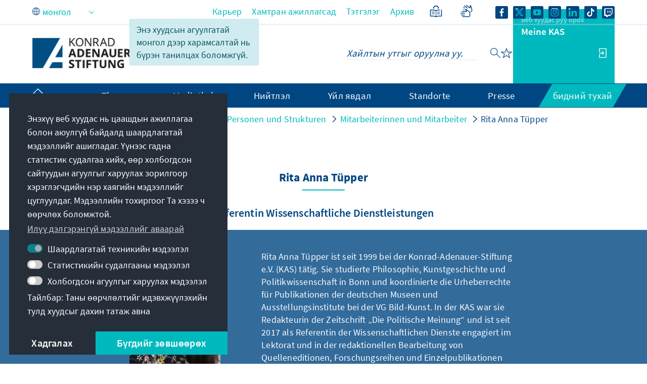

--- FILE ---
content_type: text/html;charset=UTF-8
request_url: https://www.kas.de/web/guest/home?p_p_id=SearchPortlet&p_p_lifecycle=2&p_p_state=normal&p_p_mode=view&p_p_resource_id=%2Fperson%2Fpublications&p_p_cacheability=cacheLevelPage&_SearchPortlet_personRpk=574949&_SearchPortlet_pSize=10&_SearchPortlet_pCurrent=1
body_size: 3711
content:












<!-- If-Abfrage damit das Fragment nicht auf Personendetailseite erscheint - Bessere LÃ¶sung sollte gefunden werden! -->

<div class="o-tiles c-publication-tiles c-publication-tiles--teaser kas-shuffle shuffle" data-portlet-id="ADT_KASDE_PERSONEN_PUBLIKATIONEN_WRAPPER"><div class="c-publication-tiles__tile o-tile shuffle-item shuffle-item--visible"><a class="tile-link"
href="/mn/single-title/-/content/erinnerungsorte-der-christlichen-demokratie-in-deutschland"></a>
<div class="c-publication-tiles__media o-tile__media o-tile__media--cover"><div class="c-publication-tiles__media-content o-tile__media-content"><img class="c-publication-tiles__image o-tile__image" src="/o/adaptive-media/image/8598674/hd-resolution/Erinnerungsorte_Cover_2.jpg?t=1740646754508"/><span class="o-imagesource">Hintergrund: © unsplash/romankraft; Foto oben – © KAS/Peter Bouserath; Fotos unten (v.l.n.r.) – © KAS/Siegfried Krüger; KAS/Hilberath; CDU-Bundesgeschäftsstelle; Bundesarchiv, Bild 183-V00104/Schaaf</span></div></div><a class="c-publication-tiles__merken merkliste-add" title="Zur Merkliste hinzufügen" data-type="publication" data-primaryKey="8535051" data-title="Erinnerungsorte der Christlichen Demokratie in Deutschland" data-subtitle="Diese Publikation erinnert an zentrale Orte der Christlichen Demokratie in Deutschland." data-description="Es sind bis heute bekannte, bereits in Vergessenheit geratene oder auch weitgehend unbekannte Orte, die für Wegmarken und Wendepunkte in der Geschichte der CDU stehen. Ausgehend von dem historischen Ereignis werden die einzelnen Erinnerungsorte in ihrer Bedeutung für die Parteigeschichte vorgestellt." data-href="/mn/single-title/-/content/erinnerungsorte-der-christlichen-demokratie-in-deutschland" data-img="/o/adaptive-media/image/8598674/hd-resolution/Erinnerungsorte_Cover_2.jpg?t=1740646754508" data-meta="Hintergrund: © unsplash/romankraft; Foto oben – © KAS/Peter Bouserath; Fotos unten (v.l.n.r.) – © KAS/Siegfried Krüger; KAS/Hilberath; CDU-Bundesgeschäftsstelle; Bundesarchiv, Bild 183-V00104/Schaaf" data-imgtype="o-tile__media--cover" data-seriescategory="Дан нийтлэл" data-release="2020 оны дөрөвдүгээр сарын 1" data-author="Dr. Michael Borchard, Dr. Christopher Beckmann, Egbert Biermann, Rita Anna Tüpper, Dr. Judith Michel, Dr. Kathrin Zehender, Dr. Ralf Thomas Baus, Markus Lingen, Dr. Kordula Kühlem, Dr. Wolfgang Tischner, Melanie Eckert, Dr. Andreas Grau, Dr. Jan Philipp Wölbern, Dr. Oliver Salten, Dr. Angela Keller-Kühne, Konrad Kühne, Martin Falbisoner, Denise Lindsay M.A., Dr. Manfred Agethen, David Maaß" ><svg alt="merkliste"><use xlink:href="/o/kas-de-theme/images/star-outline.svg#icon-star-outline"></use></svg></a><span class="o-kas-image__bg"></span><span class="o-kas-image__layer"></span><div class="c-publication-tiles__content o-tile__content"><h2 class="c-publication-tiles__headline o-page-headline o-page-headline--left">Erinnerungsorte der Christlichen Demokratie in Deutschland</h2><h3 class="c-publication-tiles__subheadline">Diese Publikation erinnert an zentrale Orte der Christlichen Demokratie in Deutschland.</h3><p class="c-publication-tiles__description">Es sind bis heute bekannte, bereits in Vergessenheit geratene oder auch weitgehend unbekannte Orte, die für Wegmarken und Wendepunkte in der Geschichte der CDU stehen. Ausgehend von dem historischen Ereignis werden die einzelnen Erinnerungsorte in ihrer Bedeutung für die Parteigeschichte vorgestellt.</p><div class="c-publication-tiles__metadata o-tile__metadata"><div class="o-metadata o-metadata--author">Dr. Michael Borchard, Dr. Christopher Beckmann, Egbert Biermann, Rita Anna Tüpper, Dr. Judith Michel, Dr. Kathrin Zehender, Dr. Ralf Thomas Baus, Markus Lingen, Dr. Kordula Kühlem, Dr. Wolfgang Tischner, Melanie Eckert, Dr. Andreas Grau, Dr. Jan Philipp Wölbern, Dr. Oliver Salten, Dr. Angela Keller-Kühne, Konrad Kühne, Martin Falbisoner, Denise Lindsay M.A., Dr. Manfred Agethen, David Maaß</div><div class="o-metadata o-metadata--date">2020 оны дөрөвдүгээр сарын 1</div><div class="o-metadata o-metadata--category">Дан нийтлэл</div></div></div></div><div class="c-publication-tiles__tile o-tile shuffle-item shuffle-item--visible"><a class="tile-link"
href="/mn/veranstaltungsberichte/detail/-/content/vermoegenspolitik-in-der-sozialen-marktwirtschaft"></a>
<div class="c-publication-tiles__media o-tile__media o-tile__media--cover"><div class="c-publication-tiles__media-content o-tile__media-content"><img class="c-publication-tiles__image o-tile__image" src="/o/adaptive-media/image/7869677/hd-resolution/Kolloquium+Soziale+Marktwirtschaft+2019+Erhard-3384.jpg?t=1578919356958"/><span class="o-imagesource">Marie-Lisa Noltenius / Konrad-Adenauer-Stiftung e.V.</span></div></div><a class="c-publication-tiles__merken merkliste-add" title="Zur Merkliste hinzufügen" data-type="publication" data-primaryKey="8007932" data-title="Vermögenspolitik in der Sozialen Marktwirtschaft" data-subtitle="Kolloquium in der Akademie der Konrad-Adenauer-Stiftung Berlin am 11.12.2019" data-description="Der inzwischen in nahezu allen politischen Lagern allgemein gebräuchliche Begriff der Sozialen Marktwirtschaft bezeichnet das christlich demokratische Konzept der Wirtschafts- und Sozialpolitik, das zunächst in der Ära Adenauer mit ihrem Wirtschaftsminister Ludwig Erhard die Geschicke der Bundesrepublik bestimmte und diese bis heute prägt." data-href="/mn/veranstaltungsberichte/detail/-/content/vermoegenspolitik-in-der-sozialen-marktwirtschaft" data-img="/o/adaptive-media/image/7869677/hd-resolution/Kolloquium+Soziale+Marktwirtschaft+2019+Erhard-3384.jpg?t=1578919356958" data-meta="Marie-Lisa Noltenius / Konrad-Adenauer-Stiftung e.V." data-imgtype="o-tile__media--cover" data-seriescategory="Арга хэмжээний мэдээ" data-release="2020 оны нэгдүгээр сарын 14" data-author="Rita Anna Tüpper" ><svg alt="merkliste"><use xlink:href="/o/kas-de-theme/images/star-outline.svg#icon-star-outline"></use></svg></a><span class="o-kas-image__bg"></span><span class="o-kas-image__layer"></span><div class="c-publication-tiles__content o-tile__content"><h2 class="c-publication-tiles__headline o-page-headline o-page-headline--left">Vermögenspolitik in der Sozialen Marktwirtschaft</h2><h3 class="c-publication-tiles__subheadline">Kolloquium in der Akademie der Konrad-Adenauer-Stiftung Berlin am 11.12.2019</h3><p class="c-publication-tiles__description">Der inzwischen in nahezu allen politischen Lagern allgemein gebräuchliche Begriff der Sozialen Marktwirtschaft bezeichnet das christlich demokratische Konzept der Wirtschafts- und Sozialpolitik, das zunächst in der Ära Adenauer mit ihrem Wirtschaftsminister Ludwig Erhard die Geschicke der Bundesrepublik bestimmte und diese bis heute prägt.</p><div class="c-publication-tiles__metadata o-tile__metadata"><div class="o-metadata o-metadata--author">Rita Anna Tüpper</div><div class="o-metadata o-metadata--date">2020 оны нэгдүгээр сарын 14</div><div class="o-metadata o-metadata--category">Арга хэмжээний мэдээ</div></div></div></div><div class="c-publication-tiles__tile o-tile shuffle-item shuffle-item--visible"><a class="tile-link"
href="/mn/veranstaltungsberichte/detail/-/content/libertas"></a>
<div class="c-publication-tiles__media o-tile__media o-tile__media--cover"><div class="c-publication-tiles__media-content o-tile__media-content"><img class="c-publication-tiles__image o-tile__image" src="/o/adaptive-media/image/5429983/hd-resolution/19012+++++%E2%80%9ELIBERTAS%E2%80%9C+Zur+Buchvorstellung.jpg?t=1762426560161"/><span class="o-imagesource"> Erik Gieseking (KfZG)</span></div></div><a class="c-publication-tiles__merken merkliste-add" title="Zur Merkliste hinzufügen" data-type="publication" data-primaryKey="5429921" data-title="„LIBERTAS“" data-subtitle="Luigi Sturzo, Über italienischen Faschismus und Totalitarismus." data-description="Ein in Deutschland weithin vergessener italienischer Name hat drei deutsche Institutionen zu einer gemeinsamen Veranstaltung bewogen: Die Kommission für Zeitgeschichte zur Erforschung des Deutschen Katholizismus (KfZG) und die Konrad-Adenauer-Stiftung (KAS) luden am Abend des 12. März 2019 gemeinsam zu einer Buchvorstellung ein." data-href="/mn/veranstaltungsberichte/detail/-/content/libertas" data-img="/o/adaptive-media/image/5429983/hd-resolution/19012+++++%E2%80%9ELIBERTAS%E2%80%9C+Zur+Buchvorstellung.jpg?t=1762426560161" data-meta=" Erik Gieseking (KfZG)" data-imgtype="o-tile__media--cover" data-seriescategory="Арга хэмжээний мэдээ" data-release="2019 оны гуравдугаар сарын 12" data-author="Rita Anna Tüpper" ><svg alt="merkliste"><use xlink:href="/o/kas-de-theme/images/star-outline.svg#icon-star-outline"></use></svg></a><span class="o-kas-image__bg"></span><span class="o-kas-image__layer"></span><div class="c-publication-tiles__content o-tile__content"><h2 class="c-publication-tiles__headline o-page-headline o-page-headline--left">„LIBERTAS“</h2><h3 class="c-publication-tiles__subheadline">Luigi Sturzo, Über italienischen Faschismus und Totalitarismus.</h3><p class="c-publication-tiles__description">Ein in Deutschland weithin vergessener italienischer Name hat drei deutsche Institutionen zu einer gemeinsamen Veranstaltung bewogen: Die Kommission für Zeitgeschichte zur Erforschung des Deutschen Katholizismus (KfZG) und die Konrad-Adenauer-Stiftung (KAS) luden am Abend des 12. März 2019 gemeinsam zu einer Buchvorstellung ein.</p><div class="c-publication-tiles__metadata o-tile__metadata"><div class="o-metadata o-metadata--author">Rita Anna Tüpper</div><div class="o-metadata o-metadata--date">2019 оны гуравдугаар сарын 12</div><div class="o-metadata o-metadata--category">Арга хэмжээний мэдээ</div></div></div></div><div class="c-publication-tiles__tile o-tile shuffle-item shuffle-item--visible"><a class="tile-link"
href="/mn/veranstaltungsberichte/detail/-/content/neue-deutsche-soft-power"></a>
<div class="c-publication-tiles__media o-tile__media o-tile__media--fallback"><div class="c-publication-tiles__media-content o-tile__media-content"><img class="c-publication-tiles__image o-tile__image" src=""/><span class="o-imagesource"></span></div></div><a class="c-publication-tiles__merken merkliste-add" title="Zur Merkliste hinzufügen" data-type="publication" data-primaryKey="1854495" data-title="Neue deutsche Soft Power" data-subtitle="Peter Molt diskutiert im DIE über sein Buch zu den Anfängen bundesrepublikanischer Entwicklungspolitik" data-description="Nur wenige Minuten nach dem Ende der lebhaften Diskussion mit Podiumsgästen und Publikum im Deutschen Institut für Entwicklungspolitik waren die letzten Exemplare der Neuerscheinung Peter Molts vergriffen: Das ist bei einem quellengesättigten wissenschaftlichen Werk, das die Publikationsabteilung der Wissenschaftlichen Dienste/ACDP der Konrad-Adenauer-Stiftung als Band 69 ihrer Reihe „Forschungen und Quellen der Zeitgeschichte“ vor wenigen Wochen im Droste-Verlag herausgegeben hat, alles andere als wahrscheinlich. Eine Neuauflage ist geplant." data-href="/mn/veranstaltungsberichte/detail/-/content/neue-deutsche-soft-power" data-img="" data-meta="" data-imgtype="o-tile__media--fallback" data-seriescategory="Арга хэмжээний мэдээ" data-release="2018 оны гуравдугаар сарын 9" data-author="Rita Anna Tüpper" ><svg alt="merkliste"><use xlink:href="/o/kas-de-theme/images/star-outline.svg#icon-star-outline"></use></svg></a><span class="o-kas-image__bg"></span><span class="o-kas-image__layer"></span><div class="c-publication-tiles__content o-tile__content"><h2 class="c-publication-tiles__headline o-page-headline o-page-headline--left">Neue deutsche Soft Power</h2><h3 class="c-publication-tiles__subheadline">Peter Molt diskutiert im DIE über sein Buch zu den Anfängen bundesrepublikanischer Entwicklungspolitik</h3><p class="c-publication-tiles__description">Nur wenige Minuten nach dem Ende der lebhaften Diskussion mit Podiumsgästen und Publikum im Deutschen Institut für Entwicklungspolitik waren die letzten Exemplare der Neuerscheinung Peter Molts vergriffen: Das ist bei einem quellengesättigten wissenschaftlichen Werk, das die Publikationsabteilung der Wissenschaftlichen Dienste/ACDP der Konrad-Adenauer-Stiftung als Band 69 ihrer Reihe „Forschungen und Quellen der Zeitgeschichte“ vor wenigen Wochen im Droste-Verlag herausgegeben hat, alles andere als wahrscheinlich. Eine Neuauflage ist geplant.</p><div class="c-publication-tiles__metadata o-tile__metadata"><div class="o-metadata o-metadata--author">Rita Anna Tüpper</div><div class="o-metadata o-metadata--date">2018 оны гуравдугаар сарын 9</div><div class="o-metadata o-metadata--category">Арга хэмжээний мэдээ</div></div></div></div><div class="c-publication-tiles__tile o-tile shuffle-item shuffle-item--visible"><a class="tile-link"
href="/mn/veranstaltungsberichte/detail/-/content/-sind-wir-unserer-zeit-noch-gewachsen-1"></a>
<div class="c-publication-tiles__media o-tile__media o-tile__media--fallback"><div class="c-publication-tiles__media-content o-tile__media-content"><img class="c-publication-tiles__image o-tile__image" src=""/><span class="o-imagesource"></span></div></div><a class="c-publication-tiles__merken merkliste-add" title="Zur Merkliste hinzufügen" data-type="publication" data-primaryKey="1289687" data-title="„Sind wir unserer Zeit noch gewachsen?“" data-subtitle="Buchvorstellung" data-description="„Konrad Adenauer – Der Vater, die Macht und das Erbe. Das Tagebuch des Monsignore Paul Adenauer 1961 – 1966“, herausgegeben von Hanns Jürgen Küsters, im Gürzenich, Köln" data-href="/mn/veranstaltungsberichte/detail/-/content/-sind-wir-unserer-zeit-noch-gewachsen-1" data-img="" data-meta="" data-imgtype="o-tile__media--fallback" data-seriescategory="Арга хэмжээний мэдээ" data-release="2017 оны гуравдугаар сарын 17" data-author="Rita Anna Tüpper" ><svg alt="merkliste"><use xlink:href="/o/kas-de-theme/images/star-outline.svg#icon-star-outline"></use></svg></a><span class="o-kas-image__bg"></span><span class="o-kas-image__layer"></span><div class="c-publication-tiles__content o-tile__content"><h2 class="c-publication-tiles__headline o-page-headline o-page-headline--left">„Sind wir unserer Zeit noch gewachsen?“</h2><h3 class="c-publication-tiles__subheadline">Buchvorstellung</h3><p class="c-publication-tiles__description">„Konrad Adenauer – Der Vater, die Macht und das Erbe. Das Tagebuch des Monsignore Paul Adenauer 1961 – 1966“, herausgegeben von Hanns Jürgen Küsters, im Gürzenich, Köln</p><div class="c-publication-tiles__metadata o-tile__metadata"><div class="o-metadata o-metadata--author">Rita Anna Tüpper</div><div class="o-metadata o-metadata--date">2017 оны гуравдугаар сарын 17</div><div class="o-metadata o-metadata--category">Арга хэмжээний мэдээ</div></div></div></div><div class="c-publication-tiles__tile o-tile shuffle-item shuffle-item--visible"><a class="tile-link"
href="/mn/web/die-politische-meinung/artikel/detail/-/content/nachruf-kompass-fuer-eine-bessere-welt-1"></a>
<div class="c-publication-tiles__media o-tile__media o-tile__media--fallback"><div class="c-publication-tiles__media-content o-tile__media-content"><img class="c-publication-tiles__image o-tile__image" src=""/><span class="o-imagesource"></span></div></div><a class="c-publication-tiles__merken merkliste-add" title="Zur Merkliste hinzufügen" data-type="publication" data-primaryKey="320759" data-title="Nachruf „Kompass für eine bessere Welt“" data-subtitle="Zum Tode von Klaus Gotto (* 22. April 1943 in Trier, 25. Januar 2017 in Bonn)" data-description="&#32;" data-href="/mn/web/die-politische-meinung/artikel/detail/-/content/nachruf-kompass-fuer-eine-bessere-welt-1" data-img="" data-meta="" data-imgtype="o-tile__media--fallback" data-seriescategory="Die Politische Meinung" data-release="2017 оны гуравдугаар сарын 14" data-author="Rita Anna Tüpper" ><svg alt="merkliste"><use xlink:href="/o/kas-de-theme/images/star-outline.svg#icon-star-outline"></use></svg></a><span class="o-kas-image__bg"></span><span class="o-kas-image__layer"></span><div class="c-publication-tiles__content o-tile__content"><h2 class="c-publication-tiles__headline o-page-headline o-page-headline--left">Nachruf „Kompass für eine bessere Welt“</h2><h3 class="c-publication-tiles__subheadline">Zum Tode von Klaus Gotto (* 22. April 1943 in Trier, 25. Januar 2017 in Bonn)</h3><p class="c-publication-tiles__description">&#32;</p><div class="c-publication-tiles__metadata o-tile__metadata"><div class="o-metadata o-metadata--author">Rita Anna Tüpper</div><div class="o-metadata o-metadata--date">2017 оны гуравдугаар сарын 14</div><div class="o-metadata o-metadata--category">Die Politische Meinung</div></div></div></div><div class="c-publication-tiles__tile o-tile shuffle-item shuffle-item--visible"><a class="tile-link"
href="/mn/web/die-politische-meinung/artikel/detail/-/content/interview-neue-terrorwelle"></a>
<div class="c-publication-tiles__media o-tile__media o-tile__media--fallback"><div class="c-publication-tiles__media-content o-tile__media-content"><img class="c-publication-tiles__image o-tile__image" src=""/><span class="o-imagesource"></span></div></div><a class="c-publication-tiles__merken merkliste-add" title="Zur Merkliste hinzufügen" data-type="publication" data-primaryKey="322452" data-title="Interview: Neue Terrorwelle" data-subtitle="Hüseyin Bağcı über die Bedrohungslage in der Türkei" data-description="&#32;" data-href="/mn/web/die-politische-meinung/artikel/detail/-/content/interview-neue-terrorwelle" data-img="" data-meta="" data-imgtype="o-tile__media--fallback" data-seriescategory="Die Politische Meinung" data-release="2016 оны дөрөвдүгээр сарын 14" data-author="Prof. Dr. Hüseyin Bagci, Rita Anna Tüpper" ><svg alt="merkliste"><use xlink:href="/o/kas-de-theme/images/star-outline.svg#icon-star-outline"></use></svg></a><span class="o-kas-image__bg"></span><span class="o-kas-image__layer"></span><div class="c-publication-tiles__content o-tile__content"><h2 class="c-publication-tiles__headline o-page-headline o-page-headline--left">Interview: Neue Terrorwelle</h2><h3 class="c-publication-tiles__subheadline">Hüseyin Bağcı über die Bedrohungslage in der Türkei</h3><p class="c-publication-tiles__description">&#32;</p><div class="c-publication-tiles__metadata o-tile__metadata"><div class="o-metadata o-metadata--author">Prof. Dr. Hüseyin Bagci, Rita Anna Tüpper</div><div class="o-metadata o-metadata--date">2016 оны дөрөвдүгээр сарын 14</div><div class="o-metadata o-metadata--category">Die Politische Meinung</div></div></div></div><div class="c-publication-tiles__tile o-tile shuffle-item shuffle-item--visible"><a class="tile-link"
href="/mn/single-title/-/content/kunst-und-leben"></a>
<div class="c-publication-tiles__media o-tile__media o-tile__media--fallback"><div class="c-publication-tiles__media-content o-tile__media-content"><img class="c-publication-tiles__image o-tile__image" src=""/><span class="o-imagesource"></span></div></div><a class="c-publication-tiles__merken merkliste-add" title="Zur Merkliste hinzufügen" data-type="publication" data-primaryKey="1478301" data-title="Kunst und Leben" data-subtitle="Patrick Roth zum 60. Geburtstag" data-description="Die Einheit von Kunst und Leben ist eine klassische Vorstellung aus der Goethezeit. Heute wird sie in Person und Werk Patrick Roths wieder höchst brisant. Und das nicht als nostalgische oder utopische Fiktion, sondern – im Gegenteil – durch eine tiefenpsychologisch fundierte Renaissance christlicher Gedanken." data-href="/mn/single-title/-/content/kunst-und-leben" data-img="" data-meta="" data-imgtype="o-tile__media--fallback" data-seriescategory="Дан нийтлэл" data-release="2013 оны зургаадугаар сарын 21" data-author="Rita Anna Tüpper" ><svg alt="merkliste"><use xlink:href="/o/kas-de-theme/images/star-outline.svg#icon-star-outline"></use></svg></a><span class="o-kas-image__bg"></span><span class="o-kas-image__layer"></span><div class="c-publication-tiles__content o-tile__content"><h2 class="c-publication-tiles__headline o-page-headline o-page-headline--left">Kunst und Leben</h2><h3 class="c-publication-tiles__subheadline">Patrick Roth zum 60. Geburtstag</h3><p class="c-publication-tiles__description">Die Einheit von Kunst und Leben ist eine klassische Vorstellung aus der Goethezeit. Heute wird sie in Person und Werk Patrick Roths wieder höchst brisant. Und das nicht als nostalgische oder utopische Fiktion, sondern – im Gegenteil – durch eine tiefenpsychologisch fundierte Renaissance christlicher Gedanken.</p><div class="c-publication-tiles__metadata o-tile__metadata"><div class="o-metadata o-metadata--author">Rita Anna Tüpper</div><div class="o-metadata o-metadata--date">2013 оны зургаадугаар сарын 21</div><div class="o-metadata o-metadata--category">Дан нийтлэл</div></div></div></div><div class="c-publication-tiles__tile o-tile shuffle-item shuffle-item--visible"><a class="tile-link"
href="/mn/web/die-politische-meinung/artikel/detail/-/content/interview-das-aesthetische-muss-zunaechst-dienen-"></a>
<div class="c-publication-tiles__media o-tile__media o-tile__media--fallback"><div class="c-publication-tiles__media-content o-tile__media-content"><img class="c-publication-tiles__image o-tile__image" src=""/><span class="o-imagesource"></span></div></div><a class="c-publication-tiles__merken merkliste-add" title="Zur Merkliste hinzufügen" data-type="publication" data-primaryKey="329693" data-title="Interview: "Das Ästhetische muss zunächst dienen"" data-subtitle="Patrick Roth im Gespräch mit Rita Anna Tüpper" data-description="&#32;" data-href="/mn/web/die-politische-meinung/artikel/detail/-/content/interview-das-aesthetische-muss-zunaechst-dienen-" data-img="" data-meta="" data-imgtype="o-tile__media--fallback" data-seriescategory="Die Politische Meinung" data-release="2013 оны гуравдугаар сарын 19" data-author="Patrick Roth, Rita Anna Tüpper" ><svg alt="merkliste"><use xlink:href="/o/kas-de-theme/images/star-outline.svg#icon-star-outline"></use></svg></a><span class="o-kas-image__bg"></span><span class="o-kas-image__layer"></span><div class="c-publication-tiles__content o-tile__content"><h2 class="c-publication-tiles__headline o-page-headline o-page-headline--left">Interview: "Das Ästhetische muss zunächst dienen"</h2><h3 class="c-publication-tiles__subheadline">Patrick Roth im Gespräch mit Rita Anna Tüpper</h3><p class="c-publication-tiles__description">&#32;</p><div class="c-publication-tiles__metadata o-tile__metadata"><div class="o-metadata o-metadata--author">Patrick Roth, Rita Anna Tüpper</div><div class="o-metadata o-metadata--date">2013 оны гуравдугаар сарын 19</div><div class="o-metadata o-metadata--category">Die Politische Meinung</div></div></div></div><div class="c-publication-tiles__tile o-tile shuffle-item shuffle-item--visible"><a class="tile-link"
href="/mn/web/die-politische-meinung/artikel/detail/-/content/editorial47"></a>
<div class="c-publication-tiles__media o-tile__media o-tile__media--fallback"><div class="c-publication-tiles__media-content o-tile__media-content"><img class="c-publication-tiles__image o-tile__image" src=""/><span class="o-imagesource"></span></div></div><a class="c-publication-tiles__merken merkliste-add" title="Zur Merkliste hinzufügen" data-type="publication" data-primaryKey="331509" data-title="Editorial" data-subtitle="" data-description="&#32;" data-href="/mn/web/die-politische-meinung/artikel/detail/-/content/editorial47" data-img="" data-meta="" data-imgtype="o-tile__media--fallback" data-seriescategory="Die Politische Meinung" data-release="2012 оны зургаадугаар сарын 4" data-author="Rita Anna Tüpper" ><svg alt="merkliste"><use xlink:href="/o/kas-de-theme/images/star-outline.svg#icon-star-outline"></use></svg></a><span class="o-kas-image__bg"></span><span class="o-kas-image__layer"></span><div class="c-publication-tiles__content o-tile__content"><h2 class="c-publication-tiles__headline o-page-headline o-page-headline--left">Editorial</h2><h3 class="c-publication-tiles__subheadline"></h3><p class="c-publication-tiles__description">&#32;</p><div class="c-publication-tiles__metadata o-tile__metadata"><div class="o-metadata o-metadata--author">Rita Anna Tüpper</div><div class="o-metadata o-metadata--date">2012 оны зургаадугаар сарын 4</div><div class="o-metadata o-metadata--category">Die Politische Meinung</div></div></div></div></div>

--- FILE ---
content_type: text/css;charset=UTF-8
request_url: https://www.kas.de/o/kas-vue-frontend/style.css
body_size: 7316
content:
*,:after,:before{--tw-border-spacing-x:0;--tw-border-spacing-y:0;--tw-translate-x:0;--tw-translate-y:0;--tw-rotate:0;--tw-skew-x:0;--tw-skew-y:0;--tw-scale-x:1;--tw-scale-y:1;--tw-pan-x: ;--tw-pan-y: ;--tw-pinch-zoom: ;--tw-scroll-snap-strictness:proximity;--tw-gradient-from-position: ;--tw-gradient-via-position: ;--tw-gradient-to-position: ;--tw-ordinal: ;--tw-slashed-zero: ;--tw-numeric-figure: ;--tw-numeric-spacing: ;--tw-numeric-fraction: ;--tw-ring-inset: ;--tw-ring-offset-width:0px;--tw-ring-offset-color:#fff;--tw-ring-color:rgba(59,130,246,.5);--tw-ring-offset-shadow:0 0 #0000;--tw-ring-shadow:0 0 #0000;--tw-shadow:0 0 #0000;--tw-shadow-colored:0 0 #0000;--tw-blur: ;--tw-brightness: ;--tw-contrast: ;--tw-grayscale: ;--tw-hue-rotate: ;--tw-invert: ;--tw-saturate: ;--tw-sepia: ;--tw-drop-shadow: ;--tw-backdrop-blur: ;--tw-backdrop-brightness: ;--tw-backdrop-contrast: ;--tw-backdrop-grayscale: ;--tw-backdrop-hue-rotate: ;--tw-backdrop-invert: ;--tw-backdrop-opacity: ;--tw-backdrop-saturate: ;--tw-backdrop-sepia: ;--tw-contain-size: ;--tw-contain-layout: ;--tw-contain-paint: ;--tw-contain-style: }::backdrop{--tw-border-spacing-x:0;--tw-border-spacing-y:0;--tw-translate-x:0;--tw-translate-y:0;--tw-rotate:0;--tw-skew-x:0;--tw-skew-y:0;--tw-scale-x:1;--tw-scale-y:1;--tw-pan-x: ;--tw-pan-y: ;--tw-pinch-zoom: ;--tw-scroll-snap-strictness:proximity;--tw-gradient-from-position: ;--tw-gradient-via-position: ;--tw-gradient-to-position: ;--tw-ordinal: ;--tw-slashed-zero: ;--tw-numeric-figure: ;--tw-numeric-spacing: ;--tw-numeric-fraction: ;--tw-ring-inset: ;--tw-ring-offset-width:0px;--tw-ring-offset-color:#fff;--tw-ring-color:rgba(59,130,246,.5);--tw-ring-offset-shadow:0 0 #0000;--tw-ring-shadow:0 0 #0000;--tw-shadow:0 0 #0000;--tw-shadow-colored:0 0 #0000;--tw-blur: ;--tw-brightness: ;--tw-contrast: ;--tw-grayscale: ;--tw-hue-rotate: ;--tw-invert: ;--tw-saturate: ;--tw-sepia: ;--tw-drop-shadow: ;--tw-backdrop-blur: ;--tw-backdrop-brightness: ;--tw-backdrop-contrast: ;--tw-backdrop-grayscale: ;--tw-backdrop-hue-rotate: ;--tw-backdrop-invert: ;--tw-backdrop-opacity: ;--tw-backdrop-saturate: ;--tw-backdrop-sepia: ;--tw-contain-size: ;--tw-contain-layout: ;--tw-contain-paint: ;--tw-contain-style: }/*! tailwindcss v3.4.18 | MIT License | https://tailwindcss.com*/*,:after,:before{border:0 solid #e5e7eb;box-sizing:border-box}:after,:before{--tw-content:""}:host,html{line-height:1.5;-webkit-text-size-adjust:100%;font-family:ui-sans-serif,system-ui,sans-serif,Apple Color Emoji,Segoe UI Emoji,Segoe UI Symbol,Noto Color Emoji;font-feature-settings:normal;font-variation-settings:normal;-moz-tab-size:4;-o-tab-size:4;tab-size:4;-webkit-tap-highlight-color:transparent}body{line-height:inherit;margin:0}hr{border-top-width:1px;color:inherit;height:0}abbr:where([title]){-webkit-text-decoration:underline dotted;text-decoration:underline dotted}h1,h2,h3,h4,h5,h6{font-size:inherit;font-weight:inherit}a{color:inherit;text-decoration:inherit}b,strong{font-weight:bolder}code,kbd,pre,samp{font-family:ui-monospace,SFMono-Regular,Menlo,Monaco,Consolas,Liberation Mono,Courier New,monospace;font-feature-settings:normal;font-size:1em;font-variation-settings:normal}small{font-size:80%}sub,sup{font-size:75%;line-height:0;position:relative;vertical-align:baseline}sub{bottom:-.25em}sup{top:-.5em}table{border-collapse:collapse;border-color:inherit;text-indent:0}button,input,optgroup,select,textarea{color:inherit;font-family:inherit;font-feature-settings:inherit;font-size:100%;font-variation-settings:inherit;font-weight:inherit;letter-spacing:inherit;line-height:inherit;margin:0;padding:0}button,select{text-transform:none}button,input:where([type=button]),input:where([type=reset]),input:where([type=submit]){-webkit-appearance:button;background-color:transparent;background-image:none}:-moz-focusring{outline:auto}:-moz-ui-invalid{box-shadow:none}progress{vertical-align:baseline}::-webkit-inner-spin-button,::-webkit-outer-spin-button{height:auto}[type=search]{-webkit-appearance:textfield;outline-offset:-2px}::-webkit-search-decoration{-webkit-appearance:none}::-webkit-file-upload-button{-webkit-appearance:button;font:inherit}summary{display:list-item}blockquote,dd,dl,figure,h1,h2,h3,h4,h5,h6,hr,p,pre{margin:0}fieldset{margin:0}fieldset,legend{padding:0}menu,ol,ul{list-style:none;margin:0;padding:0}dialog{padding:0}textarea{resize:vertical}input::-moz-placeholder,textarea::-moz-placeholder{color:#9ca3af;opacity:1}input::placeholder,textarea::placeholder{color:#9ca3af;opacity:1}[role=button],button{cursor:pointer}:disabled{cursor:default}audio,canvas,embed,iframe,img,object,svg,video{display:block;vertical-align:middle}img,video{height:auto;max-width:100%}[hidden]:where(:not([hidden=until-found])){display:none}.\!m-0{margin:0!important}.my-20{margin-bottom:5rem;margin-top:5rem}.mb-10{margin-bottom:2.5rem}.ml-5{margin-left:1.25rem}.mt-10{margin-top:2.5rem}.mt-8{margin-top:2rem}.flex{display:flex}.hidden{display:none}.w-52{width:13rem}.w-64{width:16rem}.w-full{width:100%}.items-center{align-items:center}.justify-between{justify-content:space-between}.gap-7{gap:1.75rem}.border-b-2{border-bottom-width:2px}.border-primary-main{--tw-border-opacity:1;border-color:hsl(var(--tw-primary-main)/var(--tw-primary-main-opacity,var(--tw-border-opacity)))}.bg-gray-light{--tw-bg-opacity:1;background-color:hsl(var(--tw-gray-light)/var(--tw-gray-light-opacity,var(--tw-bg-opacity)))}.p-12{padding:3rem}.text-center{text-align:center}.default,.vibesa,[data-theme=default],[data-theme=vibesa]{--tw-primary-main:207.70000000000005 100% 25.5%;--tw-secondary-main:181.60000000000002 100% 37.3%;--tw-primary-light:205.70000000000005 36.8% 96.3%;--tw-blue-light:207.70000000000005 34.2% 55.3%;--tw-gray-light:207.70000000000005 33.3% 92.4%;--tw-gray-dark:0 0% 26.7%}.vlc,[data-theme=vlc]{--tw-primary-main:27.100000000000023 73.2% 46.9%;--tw-secondary-main:0 0% 20%;--tw-primary-light:0 0% 97.3%;--tw-blue-light:0 0% 92.5%;--tw-gray-light:0 0% 93.3%;--tw-gray-dark:0 0% 26.7%}audio,canvas,embed,iframe,img,object,svg,video{display:inline}ol,ul{list-style:revert}.headline{margin-bottom:3.5rem;margin-top:5rem;padding-bottom:1rem;position:relative;text-align:center;--tw-text-opacity:1;color:hsl(var(--tw-primary-main)/var(--tw-primary-main-opacity,var(--tw-text-opacity)));font-weight:600;line-height:28.6px}.headline:after{bottom:0;display:block;position:absolute;--tw-bg-opacity:1;background-color:hsl(var(--tw-secondary-main)/var(--tw-secondary-main-opacity,var(--tw-bg-opacity)));content:"";height:2px;left:50%;transform:translate(-50%);width:84px}.headline-left{text-align:left}.rtl .headline-left{text-align:right}.headline-left:after{left:0;transform:none}.rtl .headline-left:after{right:0}.p-accordionpanel{display:flex;flex-direction:column;margin-left:2.75rem}@media (min-width:640px){.p-accordionpanel{margin-left:6rem}.rtl .p-accordionpanel{margin-left:0;margin-right:6rem}}.p-accordionpanel:not(.p-disabled).p-accordionpanel-active>.p-accordionheader,.p-accordionpanel:not(.p-disabled):not(.p-accordionpanel-active)>.p-accordionheader:hover{--tw-bg-opacity:1;background-color:hsl(var(--tw-primary-light)/var(--tw-primary-light-opacity,var(--tw-bg-opacity)))}.p-accordionpanel.p-disabled .p-accordionheader-toggle-icon{display:none}.p-accordionpanel .p-accordionheader{border-style:solid;border-top-width:1px;display:flex;min-height:8.8rem;--tw-border-opacity:1;border-color:hsl(var(--tw-gray-light)/var(--tw-gray-light-opacity,var(--tw-border-opacity)));--tw-bg-opacity:1;background-color:rgb(255 255 255/var(--tw-bg-opacity,1));padding-right:1.25rem}@media (min-width:640px){.p-accordionpanel .p-accordionheader{min-height:14.5rem}}.rtl .p-accordionpanel .p-accordionheader{padding-left:1.25rem;padding-right:0}.p-accordionpanel .p-accordionheader-toggle-icon{--tw-text-opacity:1;color:hsl(var(--tw-primary-main)/var(--tw-primary-main-opacity,var(--tw-text-opacity)));font-size:2rem}.p-accordionpanel .p-accordioncontent-content{margin-bottom:.125rem;--tw-bg-opacity:1;background-color:hsl(var(--tw-gray-light)/var(--tw-gray-light-opacity,var(--tw-bg-opacity)));padding:2.5rem}@media (min-width:640px){.p-accordionpanel .p-accordioncontent-content{padding-left:6rem;padding-right:5rem}.rtl .p-accordionpanel .p-accordioncontent-content{padding-left:5rem;padding-right:6rem}}.p-accordionpanel.p-accordionpanel-active .accordionheader-toggle-icon .icon-plus{display:none}.p-accordionpanel.p-accordionpanel-active .accordionheader-toggle-icon .icon-minus{display:inline}.p-accordionpanel.p-disabled .icon-plus{display:none}.p-accordionpanel .accordionheader-toggle-icon{align-items:center;display:flex;margin-left:auto}.p-accordionpanel .accordionheader-toggle-icon svg{filter:invert(12%) sepia(99%) saturate(3131%) hue-rotate(195deg) brightness(93%) contrast(101%);height:3rem;width:3rem}.p-accordionpanel .accordionheader-toggle-icon .icon-minus{display:none}.p-accordionpanel.p-accordionpanel-active .p-accordioncontent-content{border-top-width:2px;--tw-border-opacity:1;border-color:hsl(var(--tw-primary-main)/var(--tw-primary-main-opacity,var(--tw-border-opacity)))}.p-accordionpanel:last-of-type .p-accordionheader{border-bottom-width:1px;border-style:solid;--tw-border-opacity:1;border-color:hsl(var(--tw-gray-light)/var(--tw-gray-light-opacity,var(--tw-border-opacity)))}.header-img{border-radius:9999px;height:6rem;margin-left:-2.75rem;position:absolute;width:6rem;--tw-bg-opacity:1;background-color:rgb(255 255 255/var(--tw-bg-opacity,1));-o-object-fit:cover;object-fit:cover}@media (min-width:640px){.header-img{height:12.2rem;margin-left:-6rem;width:12.2rem}}.rtl .header-img{margin-left:0;margin-right:-2.75rem}@media (min-width:640px){.rtl .header-img{margin-left:0;margin-right:-6rem}}.header-text{display:flex;flex-direction:column;gap:.5rem;margin-left:5rem;padding-bottom:1.25rem;padding-right:2rem;padding-top:1.25rem;width:100%}@media (min-width:640px){.header-text{margin-left:8rem}}.rtl .header-text{margin-left:0;margin-right:5rem;padding-left:2rem;padding-right:0}@media (min-width:640px){.rtl .header-text{margin-left:0;margin-right:8rem}}.header-text-name{font-weight:600;--tw-text-opacity:1;color:hsl(var(--tw-primary-main)/var(--tw-primary-main-opacity,var(--tw-text-opacity)));font-size:2rem}.content-text,.header-text-title{--tw-text-opacity:1;color:hsl(var(--tw-gray-dark)/var(--tw-gray-dark-opacity,var(--tw-text-opacity)));font-size:1.8rem}.content-text{margin-bottom:3.5rem}.content-meta{align-items:baseline;display:flex;gap:1.25rem;justify-content:space-between}.content-meta-copyright{--tw-text-opacity:1;color:hsl(var(--tw-gray-dark)/var(--tw-gray-dark-opacity,var(--tw-text-opacity)));font-size:1.4rem}.content-meta-link{flex-shrink:0}.accordion-toggle-box{align-items:center;border-style:solid;border-top-width:1px;display:flex;justify-content:space-between;width:100%;--tw-border-opacity:1;border-color:hsl(var(--tw-primary-main)/var(--tw-primary-main-opacity,var(--tw-border-opacity)))}.accordion-toggle-box:hover p{--tw-text-opacity:1;color:hsl(var(--tw-secondary-main)/var(--tw-secondary-main-opacity,var(--tw-text-opacity)))}.accordion-toggle-box:hover .icon-box{--tw-bg-opacity:1;background-color:hsl(var(--tw-secondary-main)/var(--tw-secondary-main-opacity,var(--tw-bg-opacity)))}.accordion-toggle-box p{--tw-text-opacity:1;color:hsl(var(--tw-primary-main)/var(--tw-primary-main-opacity,var(--tw-text-opacity)))}.accordion-toggle-box .icon-box,.accordion-toggle-box p{font-size:1.6rem;transition-duration:.15s;transition-property:all;transition-timing-function:cubic-bezier(.4,0,.2,1)}.accordion-toggle-box .icon-box{border-bottom-left-radius:1rem;border-bottom-right-radius:1rem;width:8rem;--tw-bg-opacity:1;background-color:hsl(var(--tw-primary-main)/var(--tw-primary-main-opacity,var(--tw-bg-opacity)));line-height:1.5;padding-bottom:.25rem;padding-top:.25rem;text-align:center;--tw-text-opacity:1;color:rgb(255 255 255/var(--tw-text-opacity,1))}.accordion-toggle-box #accordionToggleIcon{height:1.5rem;margin-bottom:.5rem;width:1.5rem}.p-floatlabel{display:block;position:relative}.p-floatlabel label{inset-inline-start:.75rem;pointer-events:none;position:absolute;top:50%;--tw-translate-y:-50%;font-size:1.5rem;font-weight:500;line-height:2rem;line-height:1;transform:translate(var(--tw-translate-x),var(--tw-translate-y)) rotate(var(--tw-rotate)) skew(var(--tw-skew-x)) skewY(var(--tw-skew-y)) scaleX(var(--tw-scale-x)) scaleY(var(--tw-scale-y));--tw-text-opacity:1;color:hsl(var(--tw-gray-dark)/var(--tw-gray-dark-opacity,var(--tw-text-opacity)));transition-duration:.2s;transition-property:all;transition-timing-function:cubic-bezier(.4,0,.2,1);transition-timing-function:cubic-bezier(0,0,.2,1)}.p-floatlabel:has(.p-textarea) label{top:.5rem;--tw-translate-y:0px;transform:translate(var(--tw-translate-x),var(--tw-translate-y)) rotate(var(--tw-rotate)) skew(var(--tw-skew-x)) skewY(var(--tw-skew-y)) scaleX(var(--tw-scale-x)) scaleY(var(--tw-scale-y))}.p-floatlabel:has(.p-inputicon:first-child) label{inset-inline-start:2.5rem}.p-floatlabel:has(.p-invalid) label{--tw-text-opacity:1;color:rgb(248 113 113/var(--tw-text-opacity,1))}@media (prefers-color-scheme:dark){.p-floatlabel:has(.p-invalid) label{--tw-text-opacity:1;color:rgb(252 165 165/var(--tw-text-opacity,1))}}.p-floatlabel:has(.p-inputwrapper-filled) label,.p-floatlabel:has(.p-inputwrapper-focus) label,.p-floatlabel:has(input.p-filled) label,.p-floatlabel:has(input:-webkit-autofill) label,.p-floatlabel:has(input:focus) label,.p-floatlabel:has(textarea.p-filled) label,.p-floatlabel:has(textarea:focus) label{top:-2.25rem;--tw-translate-y:0px;font-size:1.5rem;font-weight:400;line-height:2rem;transform:translate(var(--tw-translate-x),var(--tw-translate-y)) rotate(var(--tw-rotate)) skew(var(--tw-skew-x)) skewY(var(--tw-skew-y)) scaleX(var(--tw-scale-x)) scaleY(var(--tw-scale-y));--tw-text-opacity:1;color:hsl(var(--tw-gray-dark)/var(--tw-gray-dark-opacity,var(--tw-text-opacity)))}.p-floatlabel:has(.p-inputwrapper-filled) label,.p-floatlabel:has(input.p-filled) label,.p-floatlabel:has(textarea.p-filled) label{--tw-text-opacity:1;color:hsl(var(--tw-gray-dark)/var(--tw-gray-dark-opacity,var(--tw-text-opacity)))}.p-floatlabel:has(.p-inputwrapper-focus) label,.p-floatlabel:has(input:-webkit-autofill) label,.p-floatlabel:has(input:focus) label,.p-floatlabel:has(textarea:focus) label{--tw-text-opacity:1;color:hsl(var(--tw-gray-dark)/var(--tw-gray-dark-opacity,var(--tw-text-opacity)))}.p-floatlabel-in .p-autocomplete-input-multiple,.p-floatlabel-in .p-cascadeselect-label,.p-floatlabel-in .p-inputtext,.p-floatlabel-in .p-multiselect-label,.p-floatlabel-in .p-select-label,.p-floatlabel-in .p-textarea,.p-floatlabel-in .p-treeselect-label{padding-bottom:.5rem;padding-top:1.5rem}.p-floatlabel-in:has(.p-inputwrapper-filled) label,.p-floatlabel-in:has(.p-inputwrapper-focus) label,.p-floatlabel-in:has(input.p-filled) label,.p-floatlabel-in:has(input:-webkit-autofill) label,.p-floatlabel-in:has(input:focus) label,.p-floatlabel-in:has(textarea.p-filled) label,.p-floatlabel-in:has(textarea:focus) label{top:.5rem}.p-floatlabel-on:has(.p-inputwrapper-filled) label,.p-floatlabel-on:has(.p-inputwrapper-focus) label,.p-floatlabel-on:has(input.p-filled) label,.p-floatlabel-on:has(input:-webkit-autofill) label,.p-floatlabel-on:has(input:focus) label,.p-floatlabel-on:has(textarea.p-filled) label,.p-floatlabel-on:has(textarea:focus) label{top:0;--tw-translate-y:-50%;border-radius:.125rem;transform:translate(var(--tw-translate-x),var(--tw-translate-y)) rotate(var(--tw-rotate)) skew(var(--tw-skew-x)) skewY(var(--tw-skew-y)) scaleX(var(--tw-scale-x)) scaleY(var(--tw-scale-y));--tw-bg-opacity:1;background-color:color-mix(in srgb,var(--p-surface-0) calc(100%*var(--tw-bg-opacity, 1)),transparent);padding:0 .125rem}@media (prefers-color-scheme:dark){.p-floatlabel-on:has(.p-inputwrapper-filled) label,.p-floatlabel-on:has(.p-inputwrapper-focus) label,.p-floatlabel-on:has(input.p-filled) label,.p-floatlabel-on:has(input:-webkit-autofill) label,.p-floatlabel-on:has(input:focus) label,.p-floatlabel-on:has(textarea.p-filled) label,.p-floatlabel-on:has(textarea:focus) label{--tw-bg-opacity:1;background-color:color-mix(in srgb,var(--p-surface-950) calc(100%*var(--tw-bg-opacity, 1)),transparent)}}.p-button{align-items:center;border-radius:.375rem;border-width:1px;cursor:pointer;display:inline-flex;gap:.5rem;justify-content:center;overflow:hidden;position:relative;-webkit-user-select:none;-moz-user-select:none;user-select:none;--tw-border-opacity:1;border-color:color-mix(in srgb,var(--p-primary-color) calc(100%*var(--tw-border-opacity, 1)),transparent);--tw-bg-opacity:1;background-color:color-mix(in srgb,var(--p-primary-color) calc(100%*var(--tw-bg-opacity, 1)),transparent);padding:.5rem .75rem;--tw-text-opacity:1;color:color-mix(in srgb,var(--p-primary-contrast-color) calc(100%*var(--tw-text-opacity, 1)),transparent);transition-duration:.2s;transition-property:color,background-color,border-color,text-decoration-color,fill,stroke;transition-timing-function:cubic-bezier(.4,0,.2,1)}.p-button:focus-visible{outline-color:color-mix(in srgb,var(--p-primary-color) 100%,transparent);outline-offset:2px;outline-style:solid;outline-width:1px}.p-button:hover:enabled{--tw-border-opacity:1;border-color:color-mix(in srgb,var(--p-primary-hover-color) calc(100%*var(--tw-border-opacity, 1)),transparent);--tw-bg-opacity:1;background-color:color-mix(in srgb,var(--p-primary-hover-color) calc(100%*var(--tw-bg-opacity, 1)),transparent)}.p-button:active:enabled{--tw-border-opacity:1;border-color:color-mix(in srgb,var(--p-primary-active-color) calc(100%*var(--tw-border-opacity, 1)),transparent);--tw-bg-opacity:1;background-color:color-mix(in srgb,var(--p-primary-active-color) calc(100%*var(--tw-bg-opacity, 1)),transparent)}.p-button:disabled{cursor:default}.p-button-icon-right{order:1}.p-button-icon-right:dir(rtl){order:-1}.p-button:not(.p-button-vertical) .p-button-icon:not(.p-button-icon-right):dir(rtl){order:1}.p-button-icon-bottom{order:2}.p-button-icon-only{gap:0;padding-left:0;padding-right:0;width:2.5rem}.p-button-icon-only.p-button-rounded{border-radius:9999px;height:2.5rem}.p-button-icon-only .p-button-label{visibility:hidden;width:0}.p-button-sm{padding:.375rem .625rem}.p-button-sm,.p-button-sm .p-button-icon{font-size:.875rem;line-height:1.25rem}.p-button-lg{padding:.625rem .875rem}.p-button-lg,.p-button-lg .p-button-icon{font-size:1.125rem}.p-button-vertical{flex-direction:column}.p-button-label{font-weight:500}.p-button-fluid{width:100%}.p-button-fluid.p-button-icon-only{width:2.5rem}.p-button .p-badge{height:1rem;line-height:1rem;min-width:1rem}.p-button-raised{--tw-shadow:0 3px 1px -2px rgba(0,0,0,.2),0 2px 2px 0 rgba(0,0,0,.14),0 1px 5px 0 rgba(0,0,0,.12);--tw-shadow-colored:0 3px 1px -2px var(--tw-shadow-color),0 2px 2px 0 var(--tw-shadow-color),0 1px 5px 0 var(--tw-shadow-color);box-shadow:var(--tw-ring-offset-shadow,0 0 #0000),var(--tw-ring-shadow,0 0 #0000),var(--tw-shadow)}.p-button-rounded{border-radius:2rem}.p-button-secondary{--tw-border-opacity:1;border-color:color-mix(in srgb,var(--p-surface-100) calc(100%*var(--tw-border-opacity, 1)),transparent);--tw-bg-opacity:1;background-color:color-mix(in srgb,var(--p-surface-100) calc(100%*var(--tw-bg-opacity, 1)),transparent);--tw-text-opacity:1;color:color-mix(in srgb,var(--p-surface-600) calc(100%*var(--tw-text-opacity, 1)),transparent)}.p-button-secondary:focus-visible{outline-color:color-mix(in srgb,var(--p-surface-600) 100%,transparent);outline-offset:2px;outline-style:solid;outline-width:1px}.p-button-secondary:hover:enabled{--tw-border-opacity:1;border-color:color-mix(in srgb,var(--p-surface-200) calc(100%*var(--tw-border-opacity, 1)),transparent);--tw-bg-opacity:1;background-color:color-mix(in srgb,var(--p-surface-200) calc(100%*var(--tw-bg-opacity, 1)),transparent);--tw-text-opacity:1;color:color-mix(in srgb,var(--p-surface-700) calc(100%*var(--tw-text-opacity, 1)),transparent)}.p-button-secondary:active:enabled{--tw-border-opacity:1;border-color:color-mix(in srgb,var(--p-surface-300) calc(100%*var(--tw-border-opacity, 1)),transparent);--tw-bg-opacity:1;background-color:color-mix(in srgb,var(--p-surface-300) calc(100%*var(--tw-bg-opacity, 1)),transparent);--tw-text-opacity:1;color:color-mix(in srgb,var(--p-surface-800) calc(100%*var(--tw-text-opacity, 1)),transparent)}@media (prefers-color-scheme:dark){.p-button-secondary{--tw-border-opacity:1;border-color:color-mix(in srgb,var(--p-surface-800) calc(100%*var(--tw-border-opacity, 1)),transparent);--tw-bg-opacity:1;background-color:color-mix(in srgb,var(--p-surface-800) calc(100%*var(--tw-bg-opacity, 1)),transparent);--tw-text-opacity:1;color:color-mix(in srgb,var(--p-surface-300) calc(100%*var(--tw-text-opacity, 1)),transparent)}.p-button-secondary:focus-visible{outline-color:color-mix(in srgb,var(--p-surface-300) 100%,transparent)}.p-button-secondary:hover:enabled{background-color:color-mix(in srgb,var(--p-surface-700) calc(100%*var(--tw-bg-opacity, 1)),transparent);border-color:color-mix(in srgb,var(--p-surface-700) calc(100%*var(--tw-border-opacity, 1)),transparent);color:color-mix(in srgb,var(--p-surface-200) calc(100%*var(--tw-text-opacity, 1)),transparent)}.p-button-secondary:active:enabled,.p-button-secondary:hover:enabled{--tw-border-opacity:1;--tw-bg-opacity:1;--tw-text-opacity:1}.p-button-secondary:active:enabled{background-color:color-mix(in srgb,var(--p-surface-600) calc(100%*var(--tw-bg-opacity, 1)),transparent);border-color:color-mix(in srgb,var(--p-surface-600) calc(100%*var(--tw-border-opacity, 1)),transparent);color:color-mix(in srgb,var(--p-surface-100) calc(100%*var(--tw-text-opacity, 1)),transparent)}}.p-button-success{--tw-border-opacity:1;border-color:rgb(34 197 94/var(--tw-border-opacity,1));--tw-bg-opacity:1;background-color:rgb(34 197 94/var(--tw-bg-opacity,1));--tw-text-opacity:1;color:rgb(255 255 255/var(--tw-text-opacity,1))}.p-button-success:focus-visible{outline-color:#22c55e;outline-offset:2px;outline-style:solid;outline-width:1px}.p-button-success:hover:enabled{background-color:rgb(22 163 74/var(--tw-bg-opacity,1));border-color:rgb(22 163 74/var(--tw-border-opacity,1))}.p-button-success:active:enabled,.p-button-success:hover:enabled{--tw-border-opacity:1;--tw-bg-opacity:1;--tw-text-opacity:1;color:rgb(255 255 255/var(--tw-text-opacity,1))}.p-button-success:active:enabled{background-color:rgb(21 128 61/var(--tw-bg-opacity,1));border-color:rgb(21 128 61/var(--tw-border-opacity,1))}@media (prefers-color-scheme:dark){.p-button-success{--tw-border-opacity:1;border-color:rgb(74 222 128/var(--tw-border-opacity,1));--tw-bg-opacity:1;background-color:rgb(74 222 128/var(--tw-bg-opacity,1));--tw-text-opacity:1;color:rgb(5 46 22/var(--tw-text-opacity,1))}.p-button-success:focus-visible{outline-color:#4ade80}.p-button-success:hover:enabled{background-color:rgb(134 239 172/var(--tw-bg-opacity,1));border-color:rgb(134 239 172/var(--tw-border-opacity,1))}.p-button-success:active:enabled,.p-button-success:hover:enabled{--tw-border-opacity:1;--tw-bg-opacity:1;--tw-text-opacity:1;color:rgb(5 46 22/var(--tw-text-opacity,1))}.p-button-success:active:enabled{background-color:rgb(187 247 208/var(--tw-bg-opacity,1));border-color:rgb(187 247 208/var(--tw-border-opacity,1))}}.p-button-info{--tw-border-opacity:1;border-color:rgb(14 165 233/var(--tw-border-opacity,1));--tw-bg-opacity:1;background-color:rgb(14 165 233/var(--tw-bg-opacity,1));--tw-text-opacity:1;color:rgb(255 255 255/var(--tw-text-opacity,1))}.p-button-info:focus-visible{outline-color:#0ea5e9;outline-offset:2px;outline-style:solid;outline-width:1px}.p-button-info:hover:enabled{background-color:rgb(2 132 199/var(--tw-bg-opacity,1));border-color:rgb(2 132 199/var(--tw-border-opacity,1))}.p-button-info:active:enabled,.p-button-info:hover:enabled{--tw-border-opacity:1;--tw-bg-opacity:1;--tw-text-opacity:1;color:rgb(255 255 255/var(--tw-text-opacity,1))}.p-button-info:active:enabled{background-color:rgb(3 105 161/var(--tw-bg-opacity,1));border-color:rgb(3 105 161/var(--tw-border-opacity,1))}@media (prefers-color-scheme:dark){.p-button-info{--tw-border-opacity:1;border-color:rgb(56 189 248/var(--tw-border-opacity,1));--tw-bg-opacity:1;background-color:rgb(56 189 248/var(--tw-bg-opacity,1));--tw-text-opacity:1;color:rgb(8 47 73/var(--tw-text-opacity,1))}.p-button-info:focus-visible{outline-color:#38bdf8}.p-button-info:hover:enabled{background-color:rgb(125 211 252/var(--tw-bg-opacity,1));border-color:rgb(125 211 252/var(--tw-border-opacity,1))}.p-button-info:active:enabled,.p-button-info:hover:enabled{--tw-border-opacity:1;--tw-bg-opacity:1;--tw-text-opacity:1;color:rgb(8 47 73/var(--tw-text-opacity,1))}.p-button-info:active:enabled{background-color:rgb(186 230 253/var(--tw-bg-opacity,1));border-color:rgb(186 230 253/var(--tw-border-opacity,1))}}.p-button-warn{--tw-border-opacity:1;border-color:rgb(249 115 22/var(--tw-border-opacity,1));--tw-bg-opacity:1;background-color:rgb(249 115 22/var(--tw-bg-opacity,1));--tw-text-opacity:1;color:rgb(255 255 255/var(--tw-text-opacity,1))}.p-button-warn:focus-visible{outline-color:#f97316;outline-offset:2px;outline-style:solid;outline-width:1px}.p-button-warn:hover:enabled{background-color:rgb(234 88 12/var(--tw-bg-opacity,1));border-color:rgb(234 88 12/var(--tw-border-opacity,1))}.p-button-warn:active:enabled,.p-button-warn:hover:enabled{--tw-border-opacity:1;--tw-bg-opacity:1;--tw-text-opacity:1;color:rgb(255 255 255/var(--tw-text-opacity,1))}.p-button-warn:active:enabled{background-color:rgb(194 65 12/var(--tw-bg-opacity,1));border-color:rgb(194 65 12/var(--tw-border-opacity,1))}@media (prefers-color-scheme:dark){.p-button-warn{--tw-border-opacity:1;border-color:rgb(251 146 60/var(--tw-border-opacity,1));--tw-bg-opacity:1;background-color:rgb(251 146 60/var(--tw-bg-opacity,1));--tw-text-opacity:1;color:rgb(67 20 7/var(--tw-text-opacity,1))}.p-button-warn:focus-visible{outline-color:#fb923c}.p-button-warn:hover:enabled{background-color:rgb(253 186 116/var(--tw-bg-opacity,1));border-color:rgb(253 186 116/var(--tw-border-opacity,1))}.p-button-warn:active:enabled,.p-button-warn:hover:enabled{--tw-border-opacity:1;--tw-bg-opacity:1;--tw-text-opacity:1;color:rgb(67 20 7/var(--tw-text-opacity,1))}.p-button-warn:active:enabled{background-color:rgb(254 215 170/var(--tw-bg-opacity,1));border-color:rgb(254 215 170/var(--tw-border-opacity,1))}}.p-button-help{--tw-border-opacity:1;border-color:rgb(168 85 247/var(--tw-border-opacity,1));--tw-bg-opacity:1;background-color:rgb(168 85 247/var(--tw-bg-opacity,1));--tw-text-opacity:1;color:rgb(255 255 255/var(--tw-text-opacity,1))}.p-button-help:focus-visible{outline-color:#a855f7;outline-offset:2px;outline-style:solid;outline-width:1px}.p-button-help:hover:enabled{background-color:rgb(147 51 234/var(--tw-bg-opacity,1));border-color:rgb(147 51 234/var(--tw-border-opacity,1))}.p-button-help:active:enabled,.p-button-help:hover:enabled{--tw-border-opacity:1;--tw-bg-opacity:1;--tw-text-opacity:1;color:rgb(255 255 255/var(--tw-text-opacity,1))}.p-button-help:active:enabled{background-color:rgb(126 34 206/var(--tw-bg-opacity,1));border-color:rgb(126 34 206/var(--tw-border-opacity,1))}@media (prefers-color-scheme:dark){.p-button-help{--tw-border-opacity:1;border-color:rgb(192 132 252/var(--tw-border-opacity,1));--tw-bg-opacity:1;background-color:rgb(192 132 252/var(--tw-bg-opacity,1));--tw-text-opacity:1;color:rgb(59 7 100/var(--tw-text-opacity,1))}.p-button-help:focus-visible{outline-color:#c084fc}.p-button-help:hover:enabled{background-color:rgb(216 180 254/var(--tw-bg-opacity,1));border-color:rgb(216 180 254/var(--tw-border-opacity,1))}.p-button-help:active:enabled,.p-button-help:hover:enabled{--tw-border-opacity:1;--tw-bg-opacity:1;--tw-text-opacity:1;color:rgb(59 7 100/var(--tw-text-opacity,1))}.p-button-help:active:enabled{background-color:rgb(233 213 255/var(--tw-bg-opacity,1));border-color:rgb(233 213 255/var(--tw-border-opacity,1))}}.p-button-danger{--tw-border-opacity:1;border-color:rgb(239 68 68/var(--tw-border-opacity,1));--tw-bg-opacity:1;background-color:rgb(239 68 68/var(--tw-bg-opacity,1));--tw-text-opacity:1;color:rgb(255 255 255/var(--tw-text-opacity,1))}.p-button-danger:focus-visible{outline-color:#ef4444;outline-offset:2px;outline-style:solid;outline-width:1px}.p-button-danger:hover:enabled{background-color:rgb(220 38 38/var(--tw-bg-opacity,1));border-color:rgb(220 38 38/var(--tw-border-opacity,1))}.p-button-danger:active:enabled,.p-button-danger:hover:enabled{--tw-border-opacity:1;--tw-bg-opacity:1;--tw-text-opacity:1;color:rgb(255 255 255/var(--tw-text-opacity,1))}.p-button-danger:active:enabled{background-color:rgb(185 28 28/var(--tw-bg-opacity,1));border-color:rgb(185 28 28/var(--tw-border-opacity,1))}@media (prefers-color-scheme:dark){.p-button-danger{--tw-border-opacity:1;border-color:rgb(248 113 113/var(--tw-border-opacity,1));--tw-bg-opacity:1;background-color:rgb(248 113 113/var(--tw-bg-opacity,1));--tw-text-opacity:1;color:rgb(69 10 10/var(--tw-text-opacity,1))}.p-button-danger:focus-visible{outline-color:#f87171}.p-button-danger:hover:enabled{background-color:rgb(252 165 165/var(--tw-bg-opacity,1));border-color:rgb(252 165 165/var(--tw-border-opacity,1))}.p-button-danger:active:enabled,.p-button-danger:hover:enabled{--tw-border-opacity:1;--tw-bg-opacity:1;--tw-text-opacity:1;color:rgb(69 10 10/var(--tw-text-opacity,1))}.p-button-danger:active:enabled{background-color:rgb(254 202 202/var(--tw-bg-opacity,1));border-color:rgb(254 202 202/var(--tw-border-opacity,1))}}.p-button-contrast{--tw-border-opacity:1;border-color:color-mix(in srgb,var(--p-surface-950) calc(100%*var(--tw-border-opacity, 1)),transparent);--tw-bg-opacity:1;background-color:color-mix(in srgb,var(--p-surface-950) calc(100%*var(--tw-bg-opacity, 1)),transparent);--tw-text-opacity:1;color:rgb(255 255 255/var(--tw-text-opacity,1))}.p-button-contrast:focus-visible{outline-color:color-mix(in srgb,var(--p-surface-950) 100%,transparent);outline-offset:2px;outline-style:solid;outline-width:1px}.p-button-contrast:hover:enabled{background-color:color-mix(in srgb,var(--p-surface-900) calc(100%*var(--tw-bg-opacity, 1)),transparent);border-color:color-mix(in srgb,var(--p-surface-900) calc(100%*var(--tw-border-opacity, 1)),transparent)}.p-button-contrast:active:enabled,.p-button-contrast:hover:enabled{--tw-border-opacity:1;--tw-bg-opacity:1;--tw-text-opacity:1;color:rgb(255 255 255/var(--tw-text-opacity,1))}.p-button-contrast:active:enabled{background-color:color-mix(in srgb,var(--p-surface-800) calc(100%*var(--tw-bg-opacity, 1)),transparent);border-color:color-mix(in srgb,var(--p-surface-800) calc(100%*var(--tw-border-opacity, 1)),transparent)}@media (prefers-color-scheme:dark){.p-button-contrast{--tw-border-opacity:1;border-color:color-mix(in srgb,var(--p-surface-100) calc(100%*var(--tw-border-opacity, 1)),transparent);--tw-bg-opacity:1;background-color:color-mix(in srgb,var(--p-surface-0) calc(100%*var(--tw-bg-opacity, 1)),transparent);--tw-text-opacity:1;color:color-mix(in srgb,var(--p-surface-950) calc(100%*var(--tw-text-opacity, 1)),transparent)}.p-button-contrast:focus-visible{outline-color:color-mix(in srgb,var(--p-surface-0) 100%,transparent)}.p-button-contrast:hover:enabled{background-color:color-mix(in srgb,var(--p-surface-100) calc(100%*var(--tw-bg-opacity, 1)),transparent);border-color:color-mix(in srgb,var(--p-surface-200) calc(100%*var(--tw-border-opacity, 1)),transparent)}.p-button-contrast:active:enabled,.p-button-contrast:hover:enabled{--tw-border-opacity:1;--tw-bg-opacity:1;--tw-text-opacity:1;color:color-mix(in srgb,var(--p-surface-950) calc(100%*var(--tw-text-opacity, 1)),transparent)}.p-button-contrast:active:enabled{background-color:color-mix(in srgb,var(--p-surface-200) calc(100%*var(--tw-bg-opacity, 1)),transparent);border-color:color-mix(in srgb,var(--p-surface-300) calc(100%*var(--tw-border-opacity, 1)),transparent)}}.p-button-outlined{--tw-border-opacity:1;background-color:transparent;border-color:color-mix(in srgb,var(--p-primary-200) calc(100%*var(--tw-border-opacity, 1)),transparent);--tw-text-opacity:1;color:color-mix(in srgb,var(--p-primary-color) calc(100%*var(--tw-text-opacity, 1)),transparent)}.p-button-outlined:hover:enabled{background-color:color-mix(in srgb,var(--p-primary-50) calc(100%*var(--tw-bg-opacity, 1)),transparent)}.p-button-outlined:active:enabled,.p-button-outlined:hover:enabled{--tw-border-opacity:1;border-color:color-mix(in srgb,var(--p-primary-200) calc(100%*var(--tw-border-opacity, 1)),transparent);--tw-bg-opacity:1;--tw-text-opacity:1;color:color-mix(in srgb,var(--p-primary-color) calc(100%*var(--tw-text-opacity, 1)),transparent)}.p-button-outlined:active:enabled{background-color:color-mix(in srgb,var(--p-primary-100) calc(100%*var(--tw-bg-opacity, 1)),transparent)}@media (prefers-color-scheme:dark){.p-button-outlined{background-color:transparent}.p-button-outlined,.p-button-outlined:hover:enabled{--tw-border-opacity:1;border-color:color-mix(in srgb,var(--p-primary-700) calc(100%*var(--tw-border-opacity, 1)),transparent);--tw-text-opacity:1;color:color-mix(in srgb,var(--p-primary-color) calc(100%*var(--tw-text-opacity, 1)),transparent)}.p-button-outlined:hover:enabled{background-color:color-mix(in srgb,var(--p-primary-color) 5%,transparent)}.p-button-outlined:active:enabled{--tw-border-opacity:1;background-color:color-mix(in srgb,var(--p-primary-color) 15%,transparent);border-color:color-mix(in srgb,var(--p-primary-700) calc(100%*var(--tw-border-opacity, 1)),transparent);--tw-text-opacity:1;color:color-mix(in srgb,var(--p-primary-color) calc(100%*var(--tw-text-opacity, 1)),transparent)}}.p-button-outlined.p-button-secondary{--tw-border-opacity:1;background-color:transparent;border-color:color-mix(in srgb,var(--p-surface-200) calc(100%*var(--tw-border-opacity, 1)),transparent);--tw-text-opacity:1;color:color-mix(in srgb,var(--p-surface-500) calc(100%*var(--tw-text-opacity, 1)),transparent)}.p-button-outlined.p-button-secondary:hover:enabled{background-color:color-mix(in srgb,var(--p-surface-50) calc(100%*var(--tw-bg-opacity, 1)),transparent)}.p-button-outlined.p-button-secondary:active:enabled,.p-button-outlined.p-button-secondary:hover:enabled{--tw-border-opacity:1;border-color:color-mix(in srgb,var(--p-surface-200) calc(100%*var(--tw-border-opacity, 1)),transparent);--tw-bg-opacity:1;--tw-text-opacity:1;color:color-mix(in srgb,var(--p-surface-500) calc(100%*var(--tw-text-opacity, 1)),transparent)}.p-button-outlined.p-button-secondary:active:enabled{background-color:color-mix(in srgb,var(--p-surface-100) calc(100%*var(--tw-bg-opacity, 1)),transparent)}@media (prefers-color-scheme:dark){.p-button-outlined.p-button-secondary{background-color:transparent}.p-button-outlined.p-button-secondary,.p-button-outlined.p-button-secondary:hover:enabled{--tw-border-opacity:1;border-color:color-mix(in srgb,var(--p-surface-700) calc(100%*var(--tw-border-opacity, 1)),transparent);--tw-text-opacity:1;color:color-mix(in srgb,var(--p-surface-400) calc(100%*var(--tw-text-opacity, 1)),transparent)}.p-button-outlined.p-button-secondary:hover:enabled{background-color:#ffffff0d}.p-button-outlined.p-button-secondary:active:enabled{--tw-border-opacity:1;background-color:#ffffff26;border-color:color-mix(in srgb,var(--p-surface-700) calc(100%*var(--tw-border-opacity, 1)),transparent);--tw-text-opacity:1;color:color-mix(in srgb,var(--p-surface-400) calc(100%*var(--tw-text-opacity, 1)),transparent)}}.p-button-outlined.p-button-success{--tw-border-opacity:1;background-color:transparent;border-color:rgb(187 247 208/var(--tw-border-opacity,1));--tw-text-opacity:1;color:rgb(34 197 94/var(--tw-text-opacity,1))}.p-button-outlined.p-button-success:hover:enabled{background-color:rgb(240 253 244/var(--tw-bg-opacity,1))}.p-button-outlined.p-button-success:active:enabled,.p-button-outlined.p-button-success:hover:enabled{--tw-border-opacity:1;border-color:rgb(187 247 208/var(--tw-border-opacity,1));--tw-bg-opacity:1;--tw-text-opacity:1;color:rgb(34 197 94/var(--tw-text-opacity,1))}.p-button-outlined.p-button-success:active:enabled{background-color:rgb(220 252 231/var(--tw-bg-opacity,1))}@media (prefers-color-scheme:dark){.p-button-outlined.p-button-success{background-color:transparent}.p-button-outlined.p-button-success,.p-button-outlined.p-button-success:hover:enabled{--tw-border-opacity:1;border-color:rgb(21 128 61/var(--tw-border-opacity,1));--tw-text-opacity:1;color:rgb(74 222 128/var(--tw-text-opacity,1))}.p-button-outlined.p-button-success:hover:enabled{background-color:#4ade800d}.p-button-outlined.p-button-success:active:enabled{--tw-border-opacity:1;background-color:#4ade8026;border-color:rgb(21 128 61/var(--tw-border-opacity,1));--tw-text-opacity:1;color:rgb(74 222 128/var(--tw-text-opacity,1))}}.p-button-outlined.p-button-info{--tw-border-opacity:1;background-color:transparent;border-color:rgb(186 230 253/var(--tw-border-opacity,1));--tw-text-opacity:1;color:rgb(14 165 233/var(--tw-text-opacity,1))}.p-button-outlined.p-button-info:hover:enabled{background-color:rgb(240 249 255/var(--tw-bg-opacity,1))}.p-button-outlined.p-button-info:active:enabled,.p-button-outlined.p-button-info:hover:enabled{--tw-border-opacity:1;border-color:rgb(186 230 253/var(--tw-border-opacity,1));--tw-bg-opacity:1;--tw-text-opacity:1;color:rgb(14 165 233/var(--tw-text-opacity,1))}.p-button-outlined.p-button-info:active:enabled{background-color:rgb(224 242 254/var(--tw-bg-opacity,1))}@media (prefers-color-scheme:dark){.p-button-outlined.p-button-info{background-color:transparent}.p-button-outlined.p-button-info,.p-button-outlined.p-button-info:hover:enabled{--tw-border-opacity:1;border-color:rgb(3 105 161/var(--tw-border-opacity,1));--tw-text-opacity:1;color:rgb(56 189 248/var(--tw-text-opacity,1))}.p-button-outlined.p-button-info:hover:enabled{background-color:#38bdf80d}.p-button-outlined.p-button-info:active:enabled{--tw-border-opacity:1;background-color:#38bdf826;border-color:rgb(3 105 161/var(--tw-border-opacity,1));--tw-text-opacity:1;color:rgb(56 189 248/var(--tw-text-opacity,1))}}.p-button-outlined.p-button-warn{--tw-border-opacity:1;background-color:transparent;border-color:rgb(254 215 170/var(--tw-border-opacity,1));--tw-text-opacity:1;color:rgb(249 115 22/var(--tw-text-opacity,1))}.p-button-outlined.p-button-warn:hover:enabled{background-color:rgb(255 247 237/var(--tw-bg-opacity,1))}.p-button-outlined.p-button-warn:active:enabled,.p-button-outlined.p-button-warn:hover:enabled{--tw-border-opacity:1;border-color:rgb(254 215 170/var(--tw-border-opacity,1));--tw-bg-opacity:1;--tw-text-opacity:1;color:rgb(249 115 22/var(--tw-text-opacity,1))}.p-button-outlined.p-button-warn:active:enabled{background-color:rgb(255 237 213/var(--tw-bg-opacity,1))}@media (prefers-color-scheme:dark){.p-button-outlined.p-button-warn{background-color:transparent}.p-button-outlined.p-button-warn,.p-button-outlined.p-button-warn:hover:enabled{--tw-border-opacity:1;border-color:rgb(194 65 12/var(--tw-border-opacity,1));--tw-text-opacity:1;color:rgb(251 146 60/var(--tw-text-opacity,1))}.p-button-outlined.p-button-warn:hover:enabled{background-color:#fb923c0d}.p-button-outlined.p-button-warn:active:enabled{--tw-border-opacity:1;background-color:#fb923c26;border-color:rgb(194 65 12/var(--tw-border-opacity,1));--tw-text-opacity:1;color:rgb(251 146 60/var(--tw-text-opacity,1))}}.p-button-outlined.p-button-help{--tw-border-opacity:1;background-color:transparent;border-color:rgb(233 213 255/var(--tw-border-opacity,1));--tw-text-opacity:1;color:rgb(168 85 247/var(--tw-text-opacity,1))}.p-button-outlined.p-button-help:hover:enabled{background-color:rgb(250 245 255/var(--tw-bg-opacity,1))}.p-button-outlined.p-button-help:active:enabled,.p-button-outlined.p-button-help:hover:enabled{--tw-border-opacity:1;border-color:rgb(233 213 255/var(--tw-border-opacity,1));--tw-bg-opacity:1;--tw-text-opacity:1;color:rgb(168 85 247/var(--tw-text-opacity,1))}.p-button-outlined.p-button-help:active:enabled{background-color:rgb(243 232 255/var(--tw-bg-opacity,1))}@media (prefers-color-scheme:dark){.p-button-outlined.p-button-help{background-color:transparent}.p-button-outlined.p-button-help,.p-button-outlined.p-button-help:hover:enabled{--tw-border-opacity:1;border-color:rgb(126 34 206/var(--tw-border-opacity,1));--tw-text-opacity:1;color:rgb(192 132 252/var(--tw-text-opacity,1))}.p-button-outlined.p-button-help:hover:enabled{background-color:#c084fc0d}.p-button-outlined.p-button-help:active:enabled{--tw-border-opacity:1;background-color:#c084fc26;border-color:rgb(126 34 206/var(--tw-border-opacity,1));--tw-text-opacity:1;color:rgb(192 132 252/var(--tw-text-opacity,1))}}.p-button-outlined.p-button-danger{--tw-border-opacity:1;background-color:transparent;border-color:rgb(254 202 202/var(--tw-border-opacity,1));--tw-text-opacity:1;color:rgb(239 68 68/var(--tw-text-opacity,1))}.p-button-outlined.p-button-danger:hover:enabled{background-color:rgb(254 242 242/var(--tw-bg-opacity,1))}.p-button-outlined.p-button-danger:active:enabled,.p-button-outlined.p-button-danger:hover:enabled{--tw-border-opacity:1;border-color:rgb(254 202 202/var(--tw-border-opacity,1));--tw-bg-opacity:1;--tw-text-opacity:1;color:rgb(239 68 68/var(--tw-text-opacity,1))}.p-button-outlined.p-button-danger:active:enabled{background-color:rgb(254 226 226/var(--tw-bg-opacity,1))}@media (prefers-color-scheme:dark){.p-button-outlined.p-button-danger{background-color:transparent}.p-button-outlined.p-button-danger,.p-button-outlined.p-button-danger:hover:enabled{--tw-border-opacity:1;border-color:rgb(185 28 28/var(--tw-border-opacity,1));--tw-text-opacity:1;color:rgb(248 113 113/var(--tw-text-opacity,1))}.p-button-outlined.p-button-danger:hover:enabled{background-color:#f872720d}.p-button-outlined.p-button-danger:active:enabled{--tw-border-opacity:1;background-color:#f8727226;border-color:rgb(185 28 28/var(--tw-border-opacity,1));--tw-text-opacity:1;color:rgb(248 113 113/var(--tw-text-opacity,1))}}.p-button-outlined.p-button-contrast{--tw-border-opacity:1;background-color:transparent;border-color:color-mix(in srgb,var(--p-surface-700) calc(100%*var(--tw-border-opacity, 1)),transparent);--tw-text-opacity:1;color:color-mix(in srgb,var(--p-surface-950) calc(100%*var(--tw-text-opacity, 1)),transparent)}.p-button-outlined.p-button-contrast:hover:enabled{background-color:color-mix(in srgb,var(--p-surface-50) calc(100%*var(--tw-bg-opacity, 1)),transparent)}.p-button-outlined.p-button-contrast:active:enabled,.p-button-outlined.p-button-contrast:hover:enabled{--tw-border-opacity:1;border-color:color-mix(in srgb,var(--p-surface-700) calc(100%*var(--tw-border-opacity, 1)),transparent);--tw-bg-opacity:1;--tw-text-opacity:1;color:color-mix(in srgb,var(--p-surface-950) calc(100%*var(--tw-text-opacity, 1)),transparent)}.p-button-outlined.p-button-contrast:active:enabled{background-color:color-mix(in srgb,var(--p-surface-100) calc(100%*var(--tw-bg-opacity, 1)),transparent)}@media (prefers-color-scheme:dark){.p-button-outlined.p-button-contrast{--tw-border-opacity:1;background-color:transparent;border-color:color-mix(in srgb,var(--p-surface-500) calc(100%*var(--tw-border-opacity, 1)),transparent);--tw-text-opacity:1;color:color-mix(in srgb,var(--p-surface-0) calc(100%*var(--tw-text-opacity, 1)),transparent)}.p-button-outlined.p-button-contrast:hover:enabled{background-color:color-mix(in srgb,var(--p-surface-800) calc(100%*var(--tw-bg-opacity, 1)),transparent)}.p-button-outlined.p-button-contrast:active:enabled,.p-button-outlined.p-button-contrast:hover:enabled{--tw-border-opacity:1;border-color:color-mix(in srgb,var(--p-surface-500) calc(100%*var(--tw-border-opacity, 1)),transparent);--tw-bg-opacity:1;--tw-text-opacity:1;color:color-mix(in srgb,var(--p-surface-0) calc(100%*var(--tw-text-opacity, 1)),transparent)}.p-button-outlined.p-button-contrast:active:enabled{background-color:color-mix(in srgb,var(--p-surface-700) calc(100%*var(--tw-bg-opacity, 1)),transparent)}}.p-button-outlined.p-button-plain{--tw-border-opacity:1;background-color:transparent;border-color:color-mix(in srgb,var(--p-surface-200) calc(100%*var(--tw-border-opacity, 1)),transparent);--tw-text-opacity:1;color:color-mix(in srgb,var(--p-surface-700) calc(100%*var(--tw-text-opacity, 1)),transparent)}.p-button-outlined.p-button-plain:hover:enabled{background-color:color-mix(in srgb,var(--p-surface-50) calc(100%*var(--tw-bg-opacity, 1)),transparent)}.p-button-outlined.p-button-plain:active:enabled,.p-button-outlined.p-button-plain:hover:enabled{--tw-border-opacity:1;border-color:color-mix(in srgb,var(--p-surface-200) calc(100%*var(--tw-border-opacity, 1)),transparent);--tw-bg-opacity:1;--tw-text-opacity:1;color:color-mix(in srgb,var(--p-surface-700) calc(100%*var(--tw-text-opacity, 1)),transparent)}.p-button-outlined.p-button-plain:active:enabled{background-color:color-mix(in srgb,var(--p-surface-100) calc(100%*var(--tw-bg-opacity, 1)),transparent)}@media (prefers-color-scheme:dark){.p-button-outlined.p-button-plain{--tw-border-opacity:1;background-color:transparent;border-color:color-mix(in srgb,var(--p-surface-600) calc(100%*var(--tw-border-opacity, 1)),transparent);--tw-text-opacity:1;color:color-mix(in srgb,var(--p-surface-0) calc(100%*var(--tw-text-opacity, 1)),transparent)}.p-button-outlined.p-button-plain:hover:enabled{background-color:color-mix(in srgb,var(--p-surface-800) calc(100%*var(--tw-bg-opacity, 1)),transparent)}.p-button-outlined.p-button-plain:active:enabled,.p-button-outlined.p-button-plain:hover:enabled{--tw-border-opacity:1;border-color:color-mix(in srgb,var(--p-surface-600) calc(100%*var(--tw-border-opacity, 1)),transparent);--tw-bg-opacity:1;--tw-text-opacity:1;color:color-mix(in srgb,var(--p-surface-0) calc(100%*var(--tw-text-opacity, 1)),transparent)}.p-button-outlined.p-button-plain:active:enabled{background-color:color-mix(in srgb,var(--p-surface-700) calc(100%*var(--tw-bg-opacity, 1)),transparent)}}.p-button-text{background-color:transparent;border-color:transparent;--tw-text-opacity:1;color:color-mix(in srgb,var(--p-primary-color) calc(100%*var(--tw-text-opacity, 1)),transparent)}.p-button-text:hover:enabled{background-color:color-mix(in srgb,var(--p-primary-50) calc(100%*var(--tw-bg-opacity, 1)),transparent)}.p-button-text:active:enabled,.p-button-text:hover:enabled{border-color:transparent;--tw-bg-opacity:1;--tw-text-opacity:1;color:color-mix(in srgb,var(--p-primary-color) calc(100%*var(--tw-text-opacity, 1)),transparent)}.p-button-text:active:enabled{background-color:color-mix(in srgb,var(--p-primary-100) calc(100%*var(--tw-bg-opacity, 1)),transparent)}@media (prefers-color-scheme:dark){.p-button-text{background-color:transparent}.p-button-text,.p-button-text:hover:enabled{border-color:transparent;--tw-text-opacity:1;color:color-mix(in srgb,var(--p-primary-color) calc(100%*var(--tw-text-opacity, 1)),transparent)}.p-button-text:hover:enabled{background-color:color-mix(in srgb,var(--p-primary-color) 5%,transparent)}.p-button-text:active:enabled{background-color:color-mix(in srgb,var(--p-primary-color) 15%,transparent);border-color:transparent;--tw-text-opacity:1;color:color-mix(in srgb,var(--p-primary-color) calc(100%*var(--tw-text-opacity, 1)),transparent)}}.p-button-text.p-button-secondary{background-color:transparent;border-color:transparent;--tw-text-opacity:1;color:color-mix(in srgb,var(--p-surface-500) calc(100%*var(--tw-text-opacity, 1)),transparent)}.p-button-text.p-button-secondary:hover:enabled{background-color:color-mix(in srgb,var(--p-surface-50) calc(100%*var(--tw-bg-opacity, 1)),transparent)}.p-button-text.p-button-secondary:active:enabled,.p-button-text.p-button-secondary:hover:enabled{border-color:transparent;--tw-bg-opacity:1;--tw-text-opacity:1;color:color-mix(in srgb,var(--p-surface-500) calc(100%*var(--tw-text-opacity, 1)),transparent)}.p-button-text.p-button-secondary:active:enabled{background-color:color-mix(in srgb,var(--p-surface-100) calc(100%*var(--tw-bg-opacity, 1)),transparent)}@media (prefers-color-scheme:dark){.p-button-text.p-button-secondary{background-color:transparent;border-color:transparent;--tw-text-opacity:1;color:color-mix(in srgb,var(--p-surface-400) calc(100%*var(--tw-text-opacity, 1)),transparent)}.p-button-text.p-button-secondary:hover:enabled{background-color:color-mix(in srgb,var(--p-surface-800) calc(100%*var(--tw-bg-opacity, 1)),transparent)}.p-button-text.p-button-secondary:active:enabled,.p-button-text.p-button-secondary:hover:enabled{border-color:transparent;--tw-bg-opacity:1;--tw-text-opacity:1;color:color-mix(in srgb,var(--p-surface-400) calc(100%*var(--tw-text-opacity, 1)),transparent)}.p-button-text.p-button-secondary:active:enabled{background-color:color-mix(in srgb,var(--p-surface-700) calc(100%*var(--tw-bg-opacity, 1)),transparent)}}.p-button-text.p-button-success{background-color:transparent;border-color:transparent;--tw-text-opacity:1;color:rgb(34 197 94/var(--tw-text-opacity,1))}.p-button-text.p-button-success:hover:enabled{background-color:rgb(240 253 244/var(--tw-bg-opacity,1))}.p-button-text.p-button-success:active:enabled,.p-button-text.p-button-success:hover:enabled{border-color:transparent;--tw-bg-opacity:1;--tw-text-opacity:1;color:rgb(34 197 94/var(--tw-text-opacity,1))}.p-button-text.p-button-success:active:enabled{background-color:rgb(220 252 231/var(--tw-bg-opacity,1))}@media (prefers-color-scheme:dark){.p-button-text.p-button-success{background-color:transparent}.p-button-text.p-button-success,.p-button-text.p-button-success:hover:enabled{border-color:transparent;--tw-text-opacity:1;color:rgb(74 222 128/var(--tw-text-opacity,1))}.p-button-text.p-button-success:hover:enabled{background-color:#4ade800d}.p-button-text.p-button-success:active:enabled{background-color:#4ade8026;border-color:transparent;--tw-text-opacity:1;color:rgb(74 222 128/var(--tw-text-opacity,1))}}.p-button-text.p-button-info{background-color:transparent;border-color:transparent;--tw-text-opacity:1;color:rgb(14 165 233/var(--tw-text-opacity,1))}.p-button-text.p-button-info:hover:enabled{background-color:rgb(240 249 255/var(--tw-bg-opacity,1))}.p-button-text.p-button-info:active:enabled,.p-button-text.p-button-info:hover:enabled{border-color:transparent;--tw-bg-opacity:1;--tw-text-opacity:1;color:rgb(14 165 233/var(--tw-text-opacity,1))}.p-button-text.p-button-info:active:enabled{background-color:rgb(224 242 254/var(--tw-bg-opacity,1))}@media (prefers-color-scheme:dark){.p-button-text.p-button-info{background-color:transparent}.p-button-text.p-button-info,.p-button-text.p-button-info:hover:enabled{border-color:transparent;--tw-text-opacity:1;color:rgb(56 189 248/var(--tw-text-opacity,1))}.p-button-text.p-button-info:hover:enabled{background-color:#38bdf80d}.p-button-text.p-button-info:active:enabled{background-color:#38bdf826;border-color:transparent;--tw-text-opacity:1;color:rgb(56 189 248/var(--tw-text-opacity,1))}}.p-button-text.p-button-warn{background-color:transparent;border-color:transparent;--tw-text-opacity:1;color:rgb(249 115 22/var(--tw-text-opacity,1))}.p-button-text.p-button-warn:hover:enabled{background-color:rgb(255 247 237/var(--tw-bg-opacity,1))}.p-button-text.p-button-warn:active:enabled,.p-button-text.p-button-warn:hover:enabled{border-color:transparent;--tw-bg-opacity:1;--tw-text-opacity:1;color:rgb(249 115 22/var(--tw-text-opacity,1))}.p-button-text.p-button-warn:active:enabled{background-color:rgb(255 237 213/var(--tw-bg-opacity,1))}@media (prefers-color-scheme:dark){.p-button-text.p-button-warn{background-color:transparent}.p-button-text.p-button-warn,.p-button-text.p-button-warn:hover:enabled{border-color:transparent;--tw-text-opacity:1;color:rgb(251 146 60/var(--tw-text-opacity,1))}.p-button-text.p-button-warn:hover:enabled{background-color:#fb923c0d}.p-button-text.p-button-warn:active:enabled{background-color:#fb923c26;border-color:transparent;--tw-text-opacity:1;color:rgb(251 146 60/var(--tw-text-opacity,1))}}.p-button-text.p-button-help{background-color:transparent;border-color:transparent;--tw-text-opacity:1;color:rgb(168 85 247/var(--tw-text-opacity,1))}.p-button-text.p-button-help:hover:enabled{background-color:rgb(250 245 255/var(--tw-bg-opacity,1))}.p-button-text.p-button-help:active:enabled,.p-button-text.p-button-help:hover:enabled{border-color:transparent;--tw-bg-opacity:1;--tw-text-opacity:1;color:rgb(168 85 247/var(--tw-text-opacity,1))}.p-button-text.p-button-help:active:enabled{background-color:rgb(243 232 255/var(--tw-bg-opacity,1))}@media (prefers-color-scheme:dark){.p-button-text.p-button-help{background-color:transparent}.p-button-text.p-button-help,.p-button-text.p-button-help:hover:enabled{border-color:transparent;--tw-text-opacity:1;color:rgb(192 132 252/var(--tw-text-opacity,1))}.p-button-text.p-button-help:hover:enabled{background-color:#c084fc0d}.p-button-text.p-button-help:active:enabled{background-color:#c084fc26;border-color:transparent;--tw-text-opacity:1;color:rgb(192 132 252/var(--tw-text-opacity,1))}}.p-button-text.p-button-danger{background-color:transparent;border-color:transparent;--tw-text-opacity:1;color:rgb(239 68 68/var(--tw-text-opacity,1))}.p-button-text.p-button-danger:hover:enabled{background-color:rgb(254 242 242/var(--tw-bg-opacity,1))}.p-button-text.p-button-danger:active:enabled,.p-button-text.p-button-danger:hover:enabled{border-color:transparent;--tw-bg-opacity:1;--tw-text-opacity:1;color:rgb(239 68 68/var(--tw-text-opacity,1))}.p-button-text.p-button-danger:active:enabled{background-color:rgb(254 226 226/var(--tw-bg-opacity,1))}@media (prefers-color-scheme:dark){.p-button-text.p-button-danger{background-color:transparent}.p-button-text.p-button-danger,.p-button-text.p-button-danger:hover:enabled{border-color:transparent;--tw-text-opacity:1;color:rgb(248 113 113/var(--tw-text-opacity,1))}.p-button-text.p-button-danger:hover:enabled{background-color:#f872720d}.p-button-text.p-button-danger:active:enabled{background-color:#f8727226;border-color:transparent;--tw-text-opacity:1;color:rgb(248 113 113/var(--tw-text-opacity,1))}}.p-button-text.p-button-plain{background-color:transparent;border-color:transparent;--tw-text-opacity:1;color:color-mix(in srgb,var(--p-surface-700) calc(100%*var(--tw-text-opacity, 1)),transparent)}.p-button-text.p-button-plain:hover:enabled{background-color:color-mix(in srgb,var(--p-surface-50) calc(100%*var(--tw-bg-opacity, 1)),transparent)}.p-button-text.p-button-plain:active:enabled,.p-button-text.p-button-plain:hover:enabled{border-color:transparent;--tw-bg-opacity:1;--tw-text-opacity:1;color:color-mix(in srgb,var(--p-surface-700) calc(100%*var(--tw-text-opacity, 1)),transparent)}.p-button-text.p-button-plain:active:enabled{background-color:color-mix(in srgb,var(--p-surface-100) calc(100%*var(--tw-bg-opacity, 1)),transparent)}@media (prefers-color-scheme:dark){.p-button-text.p-button-plain{background-color:transparent;border-color:transparent;--tw-text-opacity:1;color:color-mix(in srgb,var(--p-surface-0) calc(100%*var(--tw-text-opacity, 1)),transparent)}.p-button-text.p-button-plain:hover:enabled{background-color:color-mix(in srgb,var(--p-surface-800) calc(100%*var(--tw-bg-opacity, 1)),transparent)}.p-button-text.p-button-plain:active:enabled,.p-button-text.p-button-plain:hover:enabled{border-color:transparent;--tw-bg-opacity:1;--tw-text-opacity:1;color:color-mix(in srgb,var(--p-surface-0) calc(100%*var(--tw-text-opacity, 1)),transparent)}.p-button-text.p-button-plain:active:enabled{background-color:color-mix(in srgb,var(--p-surface-700) calc(100%*var(--tw-bg-opacity, 1)),transparent)}}.p-button-link,.p-button-link:active:enabled,.p-button-link:hover:enabled{background-color:transparent;border-color:transparent;--tw-text-opacity:1;color:color-mix(in srgb,var(--p-primary-color) calc(100%*var(--tw-text-opacity, 1)),transparent)}.p-button-link:not(:disabled):hover .p-button-label{text-decoration-line:underline}.p-iconfield .p-inputicon{line-height:1;margin-top:-.5rem;position:absolute;top:50%;--tw-text-opacity:1;color:color-mix(in srgb,var(--p-surface-400) calc(100%*var(--tw-text-opacity, 1)),transparent)}.p-iconfield .p-inputicon:first-child{inset-inline-start:.75rem}.p-iconfield .p-inputicon:last-child{inset-inline-end:.75rem}.p-iconfield .p-inputtext:not(:first-child){padding-inline-start:2.5rem}.p-iconfield .p-inputtext:not(:last-child){padding-inline-end:2.5rem}.p-iconfield{position:relative}.p-inputtext{-webkit-appearance:none;-moz-appearance:none;appearance:none;border-bottom-width:1px;--tw-border-opacity:1;border-color:rgb(156 163 175/var(--tw-border-opacity,1));--tw-bg-opacity:1;background-color:color-mix(in srgb,var(--p-surface-0) calc(100%*var(--tw-bg-opacity, 1)),transparent);font-size:1.5rem;line-height:2rem;padding:.5rem .75rem;--tw-text-opacity:1;color:hsl(var(--tw-primary-main)/var(--tw-primary-main-opacity,var(--tw-text-opacity)));--tw-shadow:0 1px 2px 0 rgba(18,18,23,.05);--tw-shadow-colored:0 1px 2px 0 var(--tw-shadow-color);box-shadow:var(--tw-ring-offset-shadow,0 0 #0000),var(--tw-ring-shadow,0 0 #0000),var(--tw-shadow);outline:2px solid transparent;outline-offset:2px;transition-duration:.2s;transition-property:color,background-color,border-color,text-decoration-color,fill,stroke;transition-timing-function:cubic-bezier(.4,0,.2,1)}.p-inputtext::-moz-placeholder{--tw-text-opacity:1;color:color-mix(in srgb,var(--p-surface-500) calc(100%*var(--tw-text-opacity, 1)),transparent)}.p-inputtext::placeholder{--tw-text-opacity:1;color:color-mix(in srgb,var(--p-surface-500) calc(100%*var(--tw-text-opacity, 1)),transparent)}.p-inputtext:hover:enabled{--tw-border-opacity:1;border-color:color-mix(in srgb,var(--p-surface-400) calc(100%*var(--tw-border-opacity, 1)),transparent)}.p-inputtext:focus:enabled{--tw-border-opacity:1;border-color:color-mix(in srgb,var(--p-primary-color) calc(100%*var(--tw-border-opacity, 1)),transparent)}.p-inputtext:disabled{--tw-bg-opacity:1;background-color:color-mix(in srgb,var(--p-surface-200) calc(100%*var(--tw-bg-opacity, 1)),transparent);--tw-text-opacity:1;color:color-mix(in srgb,var(--p-surface-500) calc(100%*var(--tw-text-opacity, 1)),transparent);opacity:1}@media (prefers-color-scheme:dark){.p-inputtext{--tw-bg-opacity:1;background-color:color-mix(in srgb,var(--p-surface-950) calc(100%*var(--tw-bg-opacity, 1)),transparent)}.p-inputtext::-moz-placeholder{--tw-text-opacity:1;color:color-mix(in srgb,var(--p-surface-400) calc(100%*var(--tw-text-opacity, 1)),transparent)}.p-inputtext::placeholder{--tw-text-opacity:1;color:color-mix(in srgb,var(--p-surface-400) calc(100%*var(--tw-text-opacity, 1)),transparent)}.p-inputtext:hover:enabled{--tw-border-opacity:1;border-color:color-mix(in srgb,var(--p-surface-600) calc(100%*var(--tw-border-opacity, 1)),transparent)}.p-inputtext:disabled{--tw-bg-opacity:1;background-color:color-mix(in srgb,var(--p-surface-700) calc(100%*var(--tw-bg-opacity, 1)),transparent);--tw-text-opacity:1;color:color-mix(in srgb,var(--p-surface-400) calc(100%*var(--tw-text-opacity, 1)),transparent)}}.p-inputtext.p-invalid{--tw-border-opacity:1;border-color:rgb(248 113 113/var(--tw-border-opacity,1))}@media (prefers-color-scheme:dark){.p-inputtext.p-invalid{--tw-border-opacity:1;border-color:rgb(252 165 165/var(--tw-border-opacity,1))}}.p-inputtext.p-variant-filled{--tw-bg-opacity:1;background-color:color-mix(in srgb,var(--p-surface-50) calc(100%*var(--tw-bg-opacity, 1)),transparent)}@media (prefers-color-scheme:dark){.p-inputtext.p-variant-filled{--tw-bg-opacity:1;background-color:color-mix(in srgb,var(--p-surface-800) calc(100%*var(--tw-bg-opacity, 1)),transparent)}}.p-inputtext-sm{font-size:.875rem;line-height:1.25rem;padding:.375rem .625rem}.p-inputtext-lg{font-size:1.125rem;line-height:1.75rem;padding:.625rem .875rem}.p-inputtext-fluid{width:100%}.p-select{border-bottom-width:1px;cursor:pointer;display:inline-flex;position:relative;-webkit-user-select:none;-moz-user-select:none;user-select:none;--tw-border-opacity:1;border-color:rgb(156 163 175/var(--tw-border-opacity,1));--tw-bg-opacity:1;background-color:rgb(255 255 255/var(--tw-bg-opacity,1));--tw-shadow:0 1px 2px 0 rgba(18,18,23,.05);--tw-shadow-colored:0 1px 2px 0 var(--tw-shadow-color);box-shadow:var(--tw-ring-offset-shadow,0 0 #0000),var(--tw-ring-shadow,0 0 #0000),var(--tw-shadow);transition-duration:.2s;transition-property:color,background-color,border-color,text-decoration-color,fill,stroke;transition-timing-function:cubic-bezier(.4,0,.2,1)}.p-select:not(.p-disabled):hover{--tw-border-opacity:1;border-color:color-mix(in srgb,var(--p-surface-400) calc(100%*var(--tw-border-opacity, 1)),transparent)}.p-select:not(.p-disabled).p-focus{--tw-border-opacity:1;border-color:color-mix(in srgb,var(--p-primary-color) calc(100%*var(--tw-border-opacity, 1)),transparent)}.p-select.p-variant-filled{--tw-bg-opacity:1;background-color:color-mix(in srgb,var(--p-surface-50) calc(100%*var(--tw-bg-opacity, 1)),transparent)}.p-select.p-invalid{--tw-border-opacity:1;border-color:rgb(248 113 113/var(--tw-border-opacity,1))}.p-select.p-disabled{cursor:default;--tw-bg-opacity:1;background-color:color-mix(in srgb,var(--p-surface-200) calc(100%*var(--tw-bg-opacity, 1)),transparent);opacity:1}.p-select-clear-icon,.p-select.p-disabled{--tw-text-opacity:1;color:color-mix(in srgb,var(--p-surface-500) calc(100%*var(--tw-text-opacity, 1)),transparent)}.p-select-clear-icon{inset-inline-end:2.5rem;margin-top:-.5rem;position:absolute;top:50%}.p-select-dropdown{align-items:center;background-color:transparent;border-end-end-radius:.375rem;border-start-end-radius:.375rem;display:flex;flex-shrink:0;justify-content:center;width:2.5rem;--tw-text-opacity:1;color:color-mix(in srgb,var(--p-surface-500) calc(100%*var(--tw-text-opacity, 1)),transparent)}.p-select-label{background-color:transparent;border-style:none;display:block;flex:1 1 auto;font-size:1.875rem;line-height:2.25rem;overflow:hidden;padding:.5rem .75rem;text-overflow:ellipsis;white-space:nowrap;width:1%;--tw-text-opacity:1;color:hsl(var(--tw-primary-main)/var(--tw-primary-main-opacity,var(--tw-text-opacity)));outline:2px solid transparent;outline-offset:2px}.p-select-label.p-placeholder{--tw-text-opacity:1;color:color-mix(in srgb,var(--p-surface-500) calc(100%*var(--tw-text-opacity, 1)),transparent)}.p-select:has(.p-select-clear-icon) .p-select-label{padding-inline-end:1.75rem}.p-select.p-disabled .p-select-label{--tw-text-opacity:1;color:color-mix(in srgb,var(--p-surface-500) calc(100%*var(--tw-text-opacity, 1)),transparent)}.p-select-label-empty{opacity:0;overflow:hidden}input.p-select-label{cursor:default}.p-select .p-select-overlay{min-width:100%}.p-select-overlay{border-radius:.375rem;left:0;position:absolute;top:0;--tw-bg-opacity:1;background-color:rgb(255 255 255/var(--tw-bg-opacity,1));--tw-shadow:0 4px 6px -1px rgba(0,0,0,.1),0 2px 4px -2px rgba(0,0,0,.1);--tw-shadow-colored:0 4px 6px -1px var(--tw-shadow-color),0 2px 4px -2px var(--tw-shadow-color);box-shadow:var(--tw-ring-offset-shadow,0 0 #0000),var(--tw-ring-shadow,0 0 #0000),var(--tw-shadow)}.p-select-header{padding:.5rem 1rem .25rem}.p-select-filter{width:100%}.p-select-list-container{overflow:auto}.p-select-option-group{background-color:transparent;font-weight:600;margin:0;padding:.5rem .75rem;--tw-text-opacity:1;color:color-mix(in srgb,var(--p-surface-500) calc(100%*var(--tw-text-opacity, 1)),transparent)}.p-select-list{display:flex;flex-direction:column;gap:2px;list-style-type:none;margin:0;padding:.25rem}.p-select-option{align-items:center;background-color:transparent;border-radius:.125rem;border-style:none;cursor:pointer;display:flex;font-size:1.5rem;font-weight:400;line-height:2rem;overflow:hidden;padding:.5rem .75rem;position:relative;white-space:nowrap;--tw-text-opacity:1;color:color-mix(in srgb,var(--p-surface-700) calc(100%*var(--tw-text-opacity, 1)),transparent);transition-duration:.2s;transition-property:color,background-color,border-color,text-decoration-color,fill,stroke;transition-timing-function:cubic-bezier(.4,0,.2,1)}.p-select-option:not(.p-select-option-selected):not(.p-disabled).p-focus{--tw-bg-opacity:1;background-color:color-mix(in srgb,var(--p-surface-100) calc(100%*var(--tw-bg-opacity, 1)),transparent);--tw-text-opacity:1;color:color-mix(in srgb,var(--p-surface-800) calc(100%*var(--tw-text-opacity, 1)),transparent)}.p-select-option.p-select-option-selected{background:var(--p-highlight-background);color:var(--p-highlight-color)}.p-select-option.p-select-option-selected.p-focus{background:var(--p-highlight-focus-background);color:var(--p-highlight-focus-color)}.p-select-option-check-icon{margin-inline-end:.375rem;margin-inline-start:-.375rem;position:relative;--tw-text-opacity:1;color:color-mix(in srgb,var(--p-surface-700) calc(100%*var(--tw-text-opacity, 1)),transparent)}.p-select-empty-message{padding:.5rem .75rem}.p-select-fluid{display:flex}.p-select-sm .p-select-label{font-size:.875rem;line-height:1.25rem;padding:.375rem .625rem}.p-select-sm .p-select-dropdown .p-icon{font-size:.875rem;height:.875rem;line-height:1.25rem;width:.875rem}.p-select-lg .p-select-label{font-size:1.125rem;line-height:1.75rem;padding:.625rem .875rem}.p-select-lg .p-select-dropdown .p-icon{font-size:1.125rem;height:1.125rem;line-height:1.75rem;width:1.125rem}.p-progressspinner{display:inline-block;height:100px;margin:0 auto;position:relative;width:100px}.p-progressspinner:before{content:var(--tw-content);display:block;padding-top:100%}.p-progressspinner-spin{animation:p-progressspinner-rotate 2s linear infinite;bottom:0;height:100%;inset-inline-end:0;inset-inline-start:0;margin:auto;position:absolute;top:0;transform-origin:center;width:100%}.p-progressspinner-circle{animation:p-progressspinner-dash 1.5s ease-in-out infinite,p-progressspinner-color 6s ease-in-out infinite;stroke:hsl(var(--tw-primary-main)/var(--tw-primary-main-opacity,1));stroke-dasharray:89,200;stroke-dashoffset:0;stroke-linecap:round}@keyframes p-progressspinner-rotate{to{transform:rotate(1turn)}}@keyframes p-progressspinner-dash{0%{stroke-dasharray:1,200;stroke-dashoffset:0}50%{stroke-dasharray:89,200;stroke-dashoffset:-35px}to{stroke-dasharray:89,200;stroke-dashoffset:-124px}}@keyframes p-progressspinner-color{0%,to{stroke:hsl(var(--tw-primary-main)/var(--tw-primary-main-opacity,1))}40%{stroke:hsl(var(--tw-secondary-main)/var(--tw-secondary-main-opacity,1))}66%{stroke:hsl(var(--tw-primary-main)/var(--tw-primary-main-opacity,1))}80%,90%{stroke:hsl(var(--tw-secondary-main)/var(--tw-secondary-main-opacity,1))}}body.vibesa .headline{margin-bottom:3.5rem;margin-top:5rem;padding-bottom:1rem;position:relative;--tw-text-opacity:1;color:hsl(var(--tw-primary-main)/var(--tw-primary-main-opacity,var(--tw-text-opacity)));font-weight:600;line-height:28.6px}body.vibesa .headline:after{content:none}body.vlc .headline{margin-bottom:2.5rem;margin-left:1.5rem;margin-right:1.5rem;--tw-text-opacity:1;color:hsl(var(--tw-secondary-main)/var(--tw-secondary-main-opacity,var(--tw-text-opacity)));font-size:2.2rem;font-weight:600}body.vlc .headline:after{--tw-bg-opacity:1;background-color:hsl(var(--tw-primary-main)/var(--tw-primary-main-opacity,var(--tw-bg-opacity)))}body.vlc .p-accordion{padding-left:1.5rem;padding-right:1.5rem}body.vlc .p-accordionpanel{display:flex;flex-direction:column;margin-left:2.75rem}@media (min-width:640px){body.vlc .p-accordionpanel{margin-left:6rem}}body.vlc .p-accordionpanel:not(.p-disabled).p-accordionpanel-active>.p-accordionheader,body.vlc .p-accordionpanel:not(.p-disabled):not(.p-accordionpanel-active)>.p-accordionheader:hover{--tw-bg-opacity:1;background-color:hsl(var(--tw-primary-light)/var(--tw-primary-light-opacity,var(--tw-bg-opacity)))}body.vlc .p-accordionpanel .p-accordionheader-toggle-icon{--tw-text-opacity:1;color:hsl(var(--tw-secondary-main)/var(--tw-secondary-main-opacity,var(--tw-text-opacity)))}body.vlc .header-text-name{font-weight:600;--tw-text-opacity:1;color:hsl(var(--tw-primary-main)/var(--tw-primary-main-opacity,var(--tw-text-opacity)));font-size:2rem}body.vlc .content-meta-copyright{font-size:1.4rem}body.vlc .content-meta-link{--tw-text-opacity:1;color:hsl(var(--tw-primary-main)/var(--tw-primary-main-opacity,var(--tw-text-opacity)))}body.vlc .accordion-toggle-box{border-top-width:1px;margin-left:1.5rem;margin-right:1.5rem;--tw-border-opacity:1;border-color:hsl(var(--tw-primary-main)/var(--tw-primary-main-opacity,var(--tw-border-opacity)))}body.vlc .accordion-toggle-box:hover p{--tw-text-opacity:1;color:hsl(var(--tw-primary-main)/var(--tw-primary-main-opacity,var(--tw-text-opacity)));text-decoration-line:underline}body.vlc .accordion-toggle-box:hover .icon-box{--tw-bg-opacity:1;background-color:hsl(var(--tw-primary-main)/var(--tw-primary-main-opacity,var(--tw-bg-opacity)))}body.vlc .accordion-toggle-box p{--tw-text-opacity:1;color:hsl(var(--tw-primary-main)/var(--tw-primary-main-opacity,var(--tw-text-opacity)));font-size:1.6rem;transition-duration:.15s;transition-property:all;transition-timing-function:cubic-bezier(.4,0,.2,1)}body.vlc .accordion-toggle-box .icon-box{--tw-bg-opacity:1;background-color:hsl(var(--tw-primary-main)/var(--tw-primary-main-opacity,var(--tw-bg-opacity)));--tw-text-opacity:1;color:rgb(255 255 255/var(--tw-text-opacity,1));font-size:1.6rem}


--- FILE ---
content_type: text/javascript
request_url: https://www.kas.de/o/kas-de-theme/js/main.js?browserId=chrome&minifierType=js&languageId=mn_MN&t=1763653180000
body_size: -76
content:
/*1763653180000*/
/*1763653180000*/
AUI().ready(function(){}),Liferay.Portlet.ready(function(e,n){}),Liferay.on("allPortletsReady",function(){});